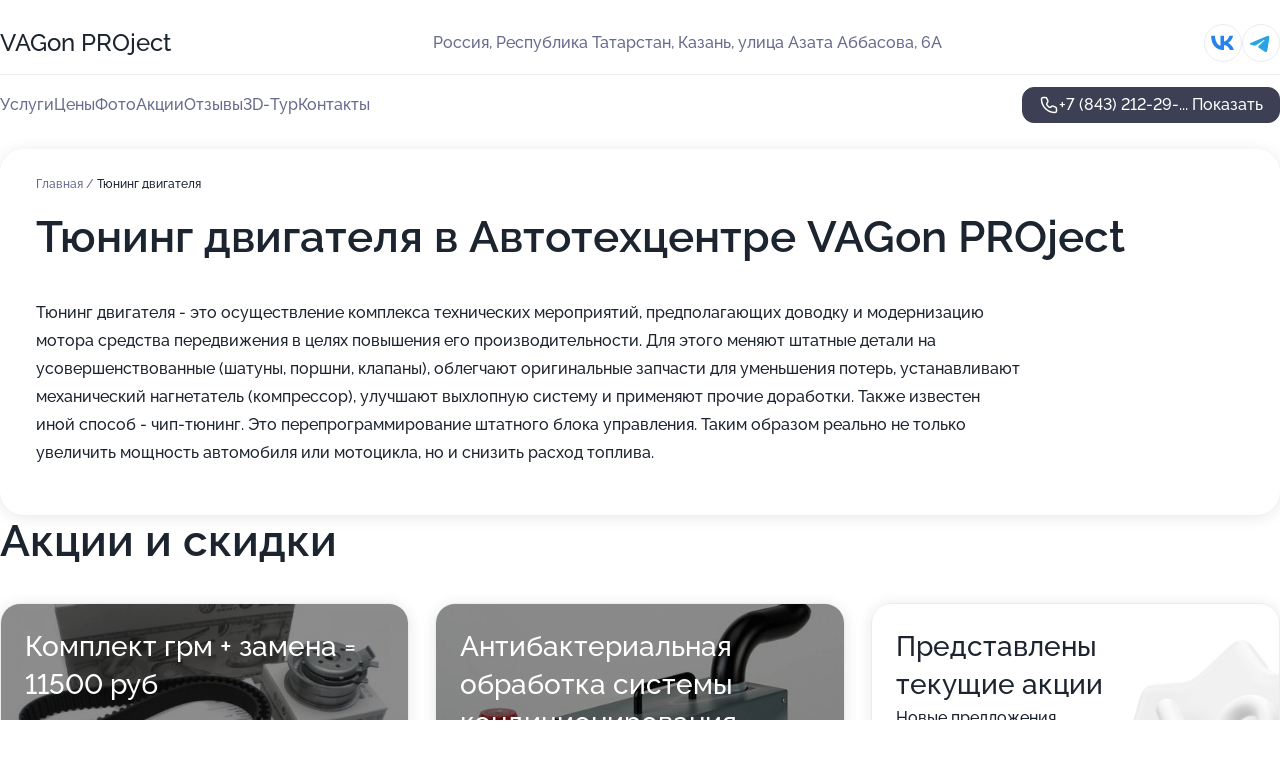

--- FILE ---
content_type: text/html; charset=utf-8
request_url: https://vagon-auto.ru/service/tyuning_dvigatelya/
body_size: 18841
content:
<!DOCTYPE html>
<html lang="ru">
<head>
	<meta http-equiv="Content-Type" content="text/html; charset=utf-8">
	<meta name="viewport" content="width=device-width,maximum-scale=1,initial-scale=1,user-scalable=0">
	<meta name="format-detection" content="telephone=no">
	<meta name="theme-color" content="#3D3F55">
	<meta name="description" content="Информация о&#160;Автотехцентре VAGon PROject на&#160;улице Азата Аббасова">
	<link rel="icon" type="image/png" href="/favicon.png">

	<title>Автотехцентр VAGon PROject на&#160;улице Азата Аббасова</title>

	<link nonce="kQZdjurLD8k5P9M5yOhqLekO" href="//vagon-auto.ru/build/lego2/lego2.css?v=bE2ZXU/+kbY" rel="stylesheet" >

		<script type="application/ld+json">{"@context":"http:\/\/schema.org","@type":"AutomotiveBusiness","name":"\u0410\u0432\u0442\u043e\u0442\u0435\u0445\u0446\u0435\u043d\u0442\u0440 VAGon PROject","address":{"@type":"PostalAddress","streetAddress":"\u0420\u0435\u0441\u043f\u0443\u0431\u043b\u0438\u043a\u0430 \u0422\u0430\u0442\u0430\u0440\u0441\u0442\u0430\u043d, \u0443\u043b\u0438\u0446\u0430 \u0410\u0437\u0430\u0442\u0430 \u0410\u0431\u0431\u0430\u0441\u043e\u0432\u0430, 6\u0410","addressLocality":"\u041a\u0430\u0437\u0430\u043d\u044c"},"url":"https:\/\/vagon-auto.ru\/","contactPoint":{"@type":"ContactPoint","telephone":"+7\u00a0(843)\u00a0212-29-11","contactType":"customer service","areaServed":"RU","availableLanguage":"Russian"},"sameAs":["https:\/\/vk.com\/vagonkazan16"],"image":"https:\/\/p0.zoon.ru\/preview\/vDoo9yr9G248xrJ6ZMkONQ\/2400x1500x75\/1\/d\/9\/original_5d759cb710de9a7c9d737d07_64e9cba87accf8.15634744.jpg","aggregateRating":{"@type":"AggregateRating","ratingValue":4.6,"worstRating":1,"bestRating":5,"reviewCount":44}}</script>
		<script nonce="kQZdjurLD8k5P9M5yOhqLekO">
		window.js_base = '/js.php';
	</script>

	</head>
<body >
	 <header id="header" class="header" data-organization-id="5d759cb710de9a7c9d737d07">
	<div class="wrapper">
		<div class="header-container" data-uitest="lego-header-block">
			<div class="header-menu-activator" data-target="header-menu-activator">
				<span class="header-menu-activator__icon"></span>
			</div>

			<div class="header-title">
				<a href="/">					VAGon PROject
				</a>			</div>
			<div class="header-address text-3 text-secondary">Россия, Республика Татарстан, Казань, улица Азата Аббасова, 6А</div>

						<div class="header-socials flex gap-8 icon icon--36" data-target="header-socials">
									<!--noindex-->
					<a href="https://vk.com/vagonkazan16" data-category="vk_group" rel="nofollow" target="_blank">
						<svg class="svg-icons-vk_group" ><use xlink:href="/build/lego2/icons.svg?v=xvU6Qy5FeIo#vk_group"></use></svg>
					</a>
					<!--/noindex-->
									<!--noindex-->
					<a href="https://t.me/vagonproject" data-category="telegram" rel="nofollow" target="_blank">
						<svg class="svg-icons-telegram" ><use xlink:href="/build/lego2/icons.svg?v=xvU6Qy5FeIo#telegram"></use></svg>
					</a>
					<!--/noindex-->
							</div>
					</div>

		<nav class="nav" data-target="header-nav" data-uitest="lego-navigation-block">
			<ul>
									<li data-target="header-services">
						<svg class="svg-icons-services" ><use xlink:href="/build/lego2/icons.svg?v=xvU6Qy5FeIo#services"></use></svg>
						<a data-target="header-nav-link" href="https://vagon-auto.ru/services/" data-za="{&quot;ev_label&quot;:&quot;all_service&quot;}">Услуги</a>
					</li>
									<li data-target="header-prices">
						<svg class="svg-icons-prices" ><use xlink:href="/build/lego2/icons.svg?v=xvU6Qy5FeIo#prices"></use></svg>
						<a data-target="header-nav-link" href="https://vagon-auto.ru/price/" data-za="{&quot;ev_label&quot;:&quot;price&quot;}">Цены</a>
					</li>
									<li data-target="header-photo">
						<svg class="svg-icons-photo" ><use xlink:href="/build/lego2/icons.svg?v=xvU6Qy5FeIo#photo"></use></svg>
						<a data-target="header-nav-link" href="https://vagon-auto.ru/#photos" data-za="{&quot;ev_label&quot;:&quot;photos&quot;}">Фото</a>
					</li>
									<li data-target="header-offers">
						<svg class="svg-icons-offers" ><use xlink:href="/build/lego2/icons.svg?v=xvU6Qy5FeIo#offers"></use></svg>
						<a data-target="header-nav-link" href="https://vagon-auto.ru/#offers" data-za="{&quot;ev_label&quot;:&quot;offer&quot;}">Акции</a>
					</li>
									<li data-target="header-reviews">
						<svg class="svg-icons-reviews" ><use xlink:href="/build/lego2/icons.svg?v=xvU6Qy5FeIo#reviews"></use></svg>
						<a data-target="header-nav-link" href="https://vagon-auto.ru/#reviews" data-za="{&quot;ev_label&quot;:&quot;reviews&quot;}">Отзывы</a>
					</li>
									<li data-target="header-tour3d">
						<svg class="svg-icons-tour3d" ><use xlink:href="/build/lego2/icons.svg?v=xvU6Qy5FeIo#tour3d"></use></svg>
						<a data-target="header-nav-link" href="https://vagon-auto.ru/#tour3d" data-za="{&quot;ev_label&quot;:&quot;tour3d&quot;}">3D-Тур</a>
					</li>
									<li data-target="header-contacts">
						<svg class="svg-icons-contacts" ><use xlink:href="/build/lego2/icons.svg?v=xvU6Qy5FeIo#contacts"></use></svg>
						<a data-target="header-nav-link" href="https://vagon-auto.ru/#contacts" data-za="{&quot;ev_label&quot;:&quot;contacts&quot;}">Контакты</a>
					</li>
							</ul>

			<div class="header-controls">
				<div class="header-controls__wrapper">
					<a
	href="tel:+78432122911"
	class="phone-button button button--primary button--36 icon--20"
	data-phone="+7 (843) 212-29-11"
	data-za="{&quot;ev_sourceType&quot;:&quot;&quot;,&quot;ev_sourceId&quot;:&quot;5d759cb710de9a7c9d737d07.da73&quot;,&quot;object_type&quot;:&quot;organization&quot;,&quot;object_id&quot;:&quot;5d759cb710de9a7c9d737d07.da73&quot;,&quot;ev_label&quot;:&quot;premium&quot;,&quot;ev_category&quot;:&quot;phone_o&quot;}">
	<svg class="svg-icons-phone" ><use xlink:href="/build/lego2/icons.svg?v=xvU6Qy5FeIo#phone"></use></svg>
			<div data-target="show-phone-number">
			+7 (843) 212-29-...
			<span data-target="phone-button-show">Показать</span>
		</div>
	</a>


									</div>

							</div>

			<div class="header-nav-address">
									<div class="header-block flex gap-12 icon icon--36" data-target="header-socials">
													<!--noindex-->
							<a href="https://vk.com/vagonkazan16" data-category="vk_group" rel="nofollow" target="_blank">
								<svg class="svg-icons-vk_group" ><use xlink:href="/build/lego2/icons.svg?v=xvU6Qy5FeIo#vk_group"></use></svg>
							</a>
							<!--/noindex-->
													<!--noindex-->
							<a href="https://t.me/vagonproject" data-category="telegram" rel="nofollow" target="_blank">
								<svg class="svg-icons-telegram" ><use xlink:href="/build/lego2/icons.svg?v=xvU6Qy5FeIo#telegram"></use></svg>
							</a>
							<!--/noindex-->
											</div>
				
				<div class="header-block text-3 text-center text-secondary">Россия, Республика Татарстан, Казань, улица Азата Аббасова, 6А</div>
			</div>
		</nav>
	</div>
</header>
<div class="header-placeholder"></div>

<div class="contacts-panel" id="contacts-panel">
	

	<div class="contacts-panel-wrapper">
					<div class="contacts-panel-icon contacts-panel-expander" data-target="contacts-panel-expand">
				<div class="contacts-panel-icon__collapsed"><svg class="svg-icons-phone_filled" ><use xlink:href="/build/lego2/icons.svg?v=xvU6Qy5FeIo#phone_filled"></use></svg></div>
				<div class="contacts-panel-icon__expanded"><svg class="svg-icons-close" ><use xlink:href="/build/lego2/icons.svg?v=xvU6Qy5FeIo#close"></use></svg></div>
			</div>

			<div class="contacts-panel-group">
								<a href="tel:+78432122911" class="contacts-panel-icon" data-phone="+7 (843) 212-29-11" data-za="{&quot;ev_sourceType&quot;:&quot;nav_panel&quot;,&quot;ev_sourceId&quot;:&quot;5d759cb710de9a7c9d737d07.da73&quot;,&quot;object_type&quot;:&quot;organization&quot;,&quot;object_id&quot;:&quot;5d759cb710de9a7c9d737d07.da73&quot;,&quot;ev_label&quot;:&quot;premium&quot;,&quot;ev_category&quot;:&quot;phone_o&quot;}">
					<svg class="svg-icons-phone_filled" ><use xlink:href="/build/lego2/icons.svg?v=xvU6Qy5FeIo#phone_filled"></use></svg>
				</a>
													<a href="https://t.me/vagonproject" class="contacts-panel-icon"><svg class="svg-icons-telegram_filled" ><use xlink:href="/build/lego2/icons.svg?v=xvU6Qy5FeIo#telegram_filled"></use></svg></a>
							</div>
			</div>
</div>

<script nonce="kQZdjurLD8k5P9M5yOhqLekO" type="module">
	import { initContactsPanel } from '//vagon-auto.ru/build/lego2/lego2.js?v=q3BPK5dzBCA';

	initContactsPanel(document.getElementById('contacts-panel'));
</script>


<script nonce="kQZdjurLD8k5P9M5yOhqLekO" type="module">
	import { initHeader } from '//vagon-auto.ru/build/lego2/lego2.js?v=q3BPK5dzBCA';

	initHeader(document.getElementById('header'));
</script>
 	<main class="main-container">
		<div class="wrapper section-wrapper">
			<div class="service-description__wrapper">
	<section class="service-description section-block">
		<div class="page-breadcrumbs">
			<div class="breadcrumbs">
			<span>
							<a href="https://vagon-auto.ru/">
					Главная
				</a>
						/		</span>
			<span class="active">
							Тюнинг двигателя
								</span>
	</div>

		</div>
					<script nonce="kQZdjurLD8k5P9M5yOhqLekO" type="application/ld+json">{"@context":"http:\/\/schema.org","@type":"BreadcrumbList","itemListElement":[{"@type":"ListItem","position":1,"item":{"name":"\u0413\u043b\u0430\u0432\u043d\u0430\u044f","@id":"https:\/\/vagon-auto.ru\/"}}]}</script>
		
		<div class="service-description-title">
			<h1 class="page-title">Тюнинг двигателя в Автотехцентре VAGon PROject</h1>
			<div class="service-description-title__price">
							</div>
		</div>

		<div class="service-description__text collapse collapse--text-3">
			<div class="collapse__overflow">
				<div class="collapse__text"><p> Тюнинг двигателя - это осуществление комплекса технических мероприятий, предполагающих доводку и модернизацию мотора средства передвижения в целях повышения его производительности. Для этого меняют штатные детали на усовершенствованные (шатуны, поршни, клапаны), облегчают оригинальные запчасти для уменьшения потерь, устанавливают механический нагнетатель (компрессор), улучшают выхлопную систему и применяют прочие доработки. Также известен иной способ - чип-тюнинг. Это перепрограммирование штатного блока управления. Таким образом реально не только увеличить мощность автомобиля или мотоцикла, но и снизить расход топлива. </p></div>
			</div>
		</div>
	</section>

	</div>
<section class="offers" id="offers" data-uitest="lego-offers-block">
	<div class="section-block__title flex flex--sb">
		<h2 class="text-h2">
			Акции и скидки
		</h2>

		<div class="slider__navigation" data-target="slider-navigation">
			<button class="slider__control prev" data-target="slider-prev">
				<svg class="svg-icons-arrow" ><use xlink:href="/build/lego2/icons.svg?v=xvU6Qy5FeIo#arrow"></use></svg>
			</button>
			<button class="slider__control next" data-target="slider-next">
				<svg class="svg-icons-arrow" ><use xlink:href="/build/lego2/icons.svg?v=xvU6Qy5FeIo#arrow"></use></svg>
			</button>
		</div>
	</div>

	<div class="offers__list" data-target="slider-container">
		<div class="offers__slider swiper-wrapper">
							<div data-offer-id="5f06103c3dcea433c224517a" data-sid="5f06103c3dcea433c224517a.08fe" class="offers-item swiper-slide text-white">
					<img
						class="offers-item__image"
						src="https://p2.zoon.ru/9/d/5f060f605f9ed7254d1feaf0_5f06103a6993c.jpg"
						loading="lazy"
						alt="">
					<div class="offers-item__container">
						<div class="offers-item__name text-5">Комплект грм + замена = 11500 руб</div>
						<div class="offers-item__bottom">
							<div>
								<div>
									Срок действия
								</div>
								<div>Осталось 3 дня, до 6 февраля</div>
							</div>
							<button class="button offers-item__button button--36">Подробнее</button>
						</div>
					</div>
				</div>
							<div data-offer-id="5f0613801e574c58bb2daaea" data-sid="5f0613801e574c58bb2daaea.f3da" class="offers-item swiper-slide text-white">
					<img
						class="offers-item__image"
						src="https://p2.zoon.ru/5/c/5f0612e59a632e0b3f70b4d4_5f06137cbf750.jpg"
						loading="lazy"
						alt="">
					<div class="offers-item__container">
						<div class="offers-item__name text-5">Антибактериальная обработка системы кондиционирования</div>
						<div class="offers-item__bottom">
							<div>
								<div>
									Срок действия
								</div>
								<div>Осталось 3 дня, до 6 февраля</div>
							</div>
							<button class="button offers-item__button button--36">Подробнее</button>
						</div>
					</div>
				</div>
													<div class="offers-item offers-item-placeholder swiper-slide">
					<div class="offers-item__container">
						<div class="offers-item-placeholder__title text-5">Представлены текущие акции</div>
						<div class="offers-item-placeholder__text text-3">Новые предложения появятся позже</div>
					</div>
				</div>
					</div>

		<div class="slider__pagination" data-target="slider-pagination"></div>
	</div>
</section>
<script nonce="kQZdjurLD8k5P9M5yOhqLekO" type="module">
	import { initOffers } from '//vagon-auto.ru/build/lego2/lego2.js?v=q3BPK5dzBCA';

	const node = document.getElementById('offers');

	initOffers(node, { organizationId: '5d759cb710de9a7c9d737d07' });
</script>
<section class="photo-section" id="photos" data-uitest="lego-gallery-block">
	<div class="section-block__title flex flex--sb">
		<h2 class="text-h2">Фотогалерея</h2>

					<div class="slider__navigation" data-target="slider-navigation">
				<button class="slider__control prev" data-target="slider-prev">
					<svg class="svg-icons-arrow" ><use xlink:href="/build/lego2/icons.svg?v=xvU6Qy5FeIo#arrow"></use></svg>
				</button>
				<button class="slider__control next" data-target="slider-next">
					<svg class="svg-icons-arrow" ><use xlink:href="/build/lego2/icons.svg?v=xvU6Qy5FeIo#arrow"></use></svg>
				</button>
			</div>
			</div>

	<div class="section-block__slider" data-target="slider-container" data-total="10" data-owner-type="organization" data-owner-id="5d759cb710de9a7c9d737d07">
		<div class="photo-section__slider swiper-wrapper">
						<div class="photo-section__slide swiper-slide" data-id="64e9cba8f28801efe30ca889" data-target="photo-slide-item" data-index="0">
				<img src="https://p0.zoon.ru/preview/DSHIoX8iMmN0YEDpkNrGVw/1200x800x85/1/d/9/original_5d759cb710de9a7c9d737d07_64e9cba87accf8.15634744.jpg" loading="lazy" alt="">
			</div>
						<div class="photo-section__slide swiper-slide" data-id="64e9cc1d682de2b0d30f83b1" data-target="photo-slide-item" data-index="1">
				<img src="https://p0.zoon.ru/preview/MmhHRtgaK3NqUALWwNN9JA/1200x800x85/1/6/3/original_5d759cb710de9a7c9d737d07_64e9cc1d4a4db6.49750495.jpg" loading="lazy" alt="">
			</div>
						<div class="photo-section__slide swiper-slide" data-id="64e9cc7f90dd18310e0c466f" data-target="photo-slide-item" data-index="2">
				<img src="https://p1.zoon.ru/preview/8Bbf8fzNaBc86TGzILMUWA/1200x800x85/1/c/d/original_5d759cb710de9a7c9d737d07_64e9cc7e95bef6.48157353.jpg" loading="lazy" alt="">
			</div>
						<div class="photo-section__slide swiper-slide" data-id="64e9cc34471f93fcc90653fe" data-target="photo-slide-item" data-index="3">
				<img src="https://p0.zoon.ru/preview/l7uhnun9qbaBM6l7zrgP0w/1200x800x85/1/e/5/original_5d759cb710de9a7c9d737d07_64e9cc33bca259.82165216.jpg" loading="lazy" alt="">
			</div>
						<div class="photo-section__slide swiper-slide" data-id="64e9cbe9bf5b1916d300c3aa" data-target="photo-slide-item" data-index="4">
				<img src="https://p0.zoon.ru/preview/MjxbWig6UIQtIx8DiQqATA/1200x800x85/1/c/6/original_5d759cb710de9a7c9d737d07_64e9cbe946ca90.97969820.jpg" loading="lazy" alt="">
			</div>
						<div class="photo-section__slide swiper-slide" data-id="64e9cbe04c712683ca09b5e4" data-target="photo-slide-item" data-index="5">
				<img src="https://p0.zoon.ru/preview/6fBrGhr9GFZRcu38HkLMlA/1200x800x85/1/6/8/original_5d759cb710de9a7c9d737d07_64e9cbe021a3a7.48399801.jpg" loading="lazy" alt="">
			</div>
						<div class="photo-section__slide swiper-slide" data-id="64e9cc54657df094470f057f" data-target="photo-slide-item" data-index="6">
				<img src="https://p2.zoon.ru/preview/ackKhS9QSVb_wnzYV3iB3Q/1200x800x85/1/5/3/original_5d759cb710de9a7c9d737d07_64e9cc53836715.22852172.jpg" loading="lazy" alt="">
			</div>
						<div class="photo-section__slide swiper-slide" data-id="64e9cca39c675a4d0402146e" data-target="photo-slide-item" data-index="7">
				<img src="https://p2.zoon.ru/preview/LFarSLtznWXNPE-7U9f-dg/1200x800x85/1/8/2/original_5d759cb710de9a7c9d737d07_64e9cca2de4c29.16204319.jpg" loading="lazy" alt="">
			</div>
						<div class="photo-section__slide swiper-slide" data-id="64ea109af184581aa00732e5" data-target="photo-slide-item" data-index="8">
				<img src="https://p1.zoon.ru/preview/WeRx0fpdj7grWCdc4pcdSQ/1200x800x85/1/6/b/original_5d759cb710de9a7c9d737d07_64ea109a5198d2.43118233.jpg" loading="lazy" alt="">
			</div>
						<div class="photo-section__slide swiper-slide" data-id="64ea10c784c660fb83057e2c" data-target="photo-slide-item" data-index="9">
				<img src="https://p1.zoon.ru/preview/65eJrqmeLVFUpNB225AfzQ/1200x800x85/1/2/7/original_5d759cb710de9a7c9d737d07_64ea10c6a78886.74678002.jpg" loading="lazy" alt="">
			</div>
					</div>
	</div>

	<div class="slider__pagination" data-target="slider-pagination"></div>
</section>

<script nonce="kQZdjurLD8k5P9M5yOhqLekO" type="module">
	import { initPhotos } from '//vagon-auto.ru/build/lego2/lego2.js?v=q3BPK5dzBCA';

	const node = document.getElementById('photos');
	initPhotos(node);
</script>
<section class="reviews-section section-block" id="reviews" data-uitest="lego-reviews-block">
	<div class="section-block__title flex flex--sb">
		<h2 class="text-h2">
			Отзывы
		</h2>

				<div class="slider__navigation" data-target="slider-navigation">
			<button class="slider__control prev" data-target="slider-prev">
				<svg class="svg-icons-arrow" ><use xlink:href="/build/lego2/icons.svg?v=xvU6Qy5FeIo#arrow"></use></svg>
			</button>
			<button class="slider__control next" data-target="slider-next">
				<svg class="svg-icons-arrow" ><use xlink:href="/build/lego2/icons.svg?v=xvU6Qy5FeIo#arrow"></use></svg>
			</button>
		</div>
			</div>

	<div class="reviews-section__list" data-target="slider-container">
		<div class="reviews-section__slider swiper-wrapper" data-target="review-section-slides">
							<div
	class="reviews-section-item swiper-slide "
	data-id="6765af6f1db8b30ce900974e"
	data-owner-id="5d759cb710de9a7c9d737d07"
	data-target="review">
	<div  class="flex flex--center-y gap-12">
		<div class="reviews-section-item__avatar">
										<svg class="svg-icons-user" ><use xlink:href="/build/lego2/icons.svg?v=xvU6Qy5FeIo#user"></use></svg>
					</div>
		<div class="reviews-section-item__head">
			<div class="reviews-section-item__head-top flex flex--center-y gap-16">
				<div class="flex flex--center-y gap-8">
										<div class="stars stars--16" style="--rating: 1">
						<div class="stars__rating">
							<div class="stars stars--filled"></div>
						</div>
					</div>
					<div class="reviews-section-item__mark text-3">
						1,0
					</div>
				</div>
											</div>

			<div class="reviews-section-item__name text-3 fade">
				Динар
			</div>
		</div>
	</div>
					<div class="reviews-section-item__descr collapse collapse--text-2 mt-8">
			<div class="collapse__overflow">
				<div class="collapse__text">
					20.12.24 менял тормозные колодки, приехал со своими запчастями, цена работ была оговорена заранее. Однако, когда получал автомобиль, в заказ наряд включили еще и датчики износа тормозных колодок, хотя мои датчики были рабочими, так как колодки я меняю заблаговременно, не дожидаясь уведомления системы. Установку дополнительных запчастей со мной никто не согласовывал, так еще и посчитали эти датчики с огромной наценкой(500₽ за передний датчик, и 2000₽ за задний!!! При их цене в 300₽ максимум).На мой вопрос зачем они так сделали, мастер-приемщик стал убеждать меня , что датчики менять обязательно при каждой замене колодок, вне зависимости от их износа. Мелочь конечно, но впечатление о сервисе испортили. Крайне не рекомендую данный сервис.
				</div>
			</div>
		</div>
			<div class="reviews-section-item__date text-2 text-secondary mt-8">
		20 декабря 2024, отредактирован 24 декабря 2024 в 9:33 Отзыв взят с сайта Zoon.ru
	</div>
</div>

							<div
	class="reviews-section-item swiper-slide "
	data-id="648cb4acf7d55a609f0785e2"
	data-owner-id="5d759cb710de9a7c9d737d07"
	data-target="review">
	<div  class="flex flex--center-y gap-12">
		<div class="reviews-section-item__avatar">
										<svg class="svg-icons-user" ><use xlink:href="/build/lego2/icons.svg?v=xvU6Qy5FeIo#user"></use></svg>
					</div>
		<div class="reviews-section-item__head">
			<div class="reviews-section-item__head-top flex flex--center-y gap-16">
				<div class="flex flex--center-y gap-8">
										<div class="stars stars--16" style="--rating: 5">
						<div class="stars__rating">
							<div class="stars stars--filled"></div>
						</div>
					</div>
					<div class="reviews-section-item__mark text-3">
						5,0
					</div>
				</div>
											</div>

			<div class="reviews-section-item__name text-3 fade">
				Игорь
			</div>
		</div>
	</div>
					<div class="reviews-section-item__descr collapse collapse--text-2 mt-8">
			<div class="collapse__overflow">
				<div class="collapse__text">
					Обращаюсь в Vagon  более трех лет. Только положительные эмоции и по простой замене масла и по сложному ремонту. Недавно приехал впервые по новому адресу. Что-то стучит в подвеске при трогании и торможении. Можно было под это дело навязать замену половины машины. Тщательно провели диагностику: колеса, тормоза, защита, крепление двигателя и т. Д. Все подтянули. Сутки пропали совсем. Ничего менять не надо. Взяли минимально за диагностику. Спасибо огромное. И такое отношение не первый раз. Без всякого развода, профессионально, грамотно, вежливо.
				</div>
			</div>
		</div>
			<div class="reviews-section-item__date text-2 text-secondary mt-8">
		16 июня 2023 Отзыв взят с сайта Zoon.ru
	</div>
</div>

							<div
	class="reviews-section-item swiper-slide "
	data-id="61165d7e804ab66cb7318252"
	data-owner-id="5d759cb710de9a7c9d737d07"
	data-target="review">
	<div  class="flex flex--center-y gap-12">
		<div class="reviews-section-item__avatar">
										<svg class="svg-icons-user" ><use xlink:href="/build/lego2/icons.svg?v=xvU6Qy5FeIo#user"></use></svg>
					</div>
		<div class="reviews-section-item__head">
			<div class="reviews-section-item__head-top flex flex--center-y gap-16">
				<div class="flex flex--center-y gap-8">
										<div class="stars stars--16" style="--rating: 5">
						<div class="stars__rating">
							<div class="stars stars--filled"></div>
						</div>
					</div>
					<div class="reviews-section-item__mark text-3">
						5,0
					</div>
				</div>
											</div>

			<div class="reviews-section-item__name text-3 fade">
				Руслан
			</div>
		</div>
	</div>
					<div class="reviews-section-item__descr collapse collapse--text-2 mt-8">
			<div class="collapse__overflow">
				<div class="collapse__text">
					Техцентр посещаю по мере надобности. Я обращался за разными услугами, но мастера всегда делают работу быстро, оперативно, в срок. В моём автомобиле меняли масло, ремонтировали, диагностировали. Результат получил отличный, также мне были даны дополнительные рекомендации. В сервисе &quot;VAGon&quot; работа организована достойно. Каждый раз для посещения выбираю данный автотехцентр, потому что цена соответствует качеству.
				</div>
			</div>
		</div>
			<div class="reviews-section-item__date text-2 text-secondary mt-8">
		12 августа 2021 Отзыв взят с сайта Zoon.ru
	</div>
</div>

							<div
	class="reviews-section-item swiper-slide "
	data-id="61150161c2893766c66b12fb"
	data-owner-id="5d759cb710de9a7c9d737d07"
	data-target="review">
	<div  class="flex flex--center-y gap-12">
		<div class="reviews-section-item__avatar">
										<svg class="svg-icons-user" ><use xlink:href="/build/lego2/icons.svg?v=xvU6Qy5FeIo#user"></use></svg>
					</div>
		<div class="reviews-section-item__head">
			<div class="reviews-section-item__head-top flex flex--center-y gap-16">
				<div class="flex flex--center-y gap-8">
										<div class="stars stars--16" style="--rating: 5">
						<div class="stars__rating">
							<div class="stars stars--filled"></div>
						</div>
					</div>
					<div class="reviews-section-item__mark text-3">
						5,0
					</div>
				</div>
											</div>

			<div class="reviews-section-item__name text-3 fade">
				Вячеслав
			</div>
		</div>
	</div>
					<div class="reviews-section-item__descr collapse collapse--text-2 mt-8">
			<div class="collapse__overflow">
				<div class="collapse__text">
					В данном центре я проводил диагностику автомобиля. Мне понравилась обратная связь от ремонтника-специалиста, он мне все объяснил и показал, что нужно сделать, проблема была найдена верно. По времени справились за 5 минут. Это хороший сервис, вполне соответствующий. С клиентами здесь общаются вежливо и культурно. Специалисты доброжелательные, компетентные и дали полную информацию по поводу моей проблемы. В этот сервисе я был третий раз.
				</div>
			</div>
		</div>
			<div class="reviews-section-item__date text-2 text-secondary mt-8">
		10 августа 2021 Отзыв взят с сайта Zoon.ru
	</div>
</div>

							<div
	class="reviews-section-item swiper-slide "
	data-id="611435268a0c2120dc7428f3"
	data-owner-id="5d759cb710de9a7c9d737d07"
	data-target="review">
	<div  class="flex flex--center-y gap-12">
		<div class="reviews-section-item__avatar">
										<svg class="svg-icons-user" ><use xlink:href="/build/lego2/icons.svg?v=xvU6Qy5FeIo#user"></use></svg>
					</div>
		<div class="reviews-section-item__head">
			<div class="reviews-section-item__head-top flex flex--center-y gap-16">
				<div class="flex flex--center-y gap-8">
										<div class="stars stars--16" style="--rating: 5">
						<div class="stars__rating">
							<div class="stars stars--filled"></div>
						</div>
					</div>
					<div class="reviews-section-item__mark text-3">
						5,0
					</div>
				</div>
											</div>

			<div class="reviews-section-item__name text-3 fade">
				Анатолий
			</div>
		</div>
	</div>
					<div class="reviews-section-item__descr collapse collapse--text-2 mt-8">
			<div class="collapse__overflow">
				<div class="collapse__text">
					Я обращался за услугами по замене тормозных накладок и масла. Запчасти я приобрел в сервисе. Выполнили работу быстро. Общались со мной мастера культурно и вежливо. Результат я получил такой, какой и хотел.
				</div>
			</div>
		</div>
			<div class="reviews-section-item__date text-2 text-secondary mt-8">
		10 августа 2021 Отзыв взят с сайта Zoon.ru
	</div>
</div>

							<div
	class="reviews-section-item swiper-slide "
	data-id="611429e98cc19106f929a928"
	data-owner-id="5d759cb710de9a7c9d737d07"
	data-target="review">
	<div  class="flex flex--center-y gap-12">
		<div class="reviews-section-item__avatar">
										<svg class="svg-icons-user" ><use xlink:href="/build/lego2/icons.svg?v=xvU6Qy5FeIo#user"></use></svg>
					</div>
		<div class="reviews-section-item__head">
			<div class="reviews-section-item__head-top flex flex--center-y gap-16">
				<div class="flex flex--center-y gap-8">
										<div class="stars stars--16" style="--rating: 5">
						<div class="stars__rating">
							<div class="stars stars--filled"></div>
						</div>
					</div>
					<div class="reviews-section-item__mark text-3">
						5,0
					</div>
				</div>
											</div>

			<div class="reviews-section-item__name text-3 fade">
				Ильнар
			</div>
		</div>
	</div>
					<div class="reviews-section-item__descr collapse collapse--text-2 mt-8">
			<div class="collapse__overflow">
				<div class="collapse__text">
					Я обращался за услугой по замене масла в вариаторе. Очень вежливый персонал в автотехцентре, без проблем все сделали. Было использовано масло Febi. Мастер работал внимательно и компетентно, разрешал мне смотреть за ходом замены масла. Здесь я был второй раз, мне все понравилось.
				</div>
			</div>
		</div>
			<div class="reviews-section-item__date text-2 text-secondary mt-8">
		10 августа 2021 Отзыв взят с сайта Zoon.ru
	</div>
</div>

							<div
	class="reviews-section-item swiper-slide "
	data-id="6114232cfe06ac38316756c6"
	data-owner-id="5d759cb710de9a7c9d737d07"
	data-target="review">
	<div  class="flex flex--center-y gap-12">
		<div class="reviews-section-item__avatar">
										<svg class="svg-icons-user" ><use xlink:href="/build/lego2/icons.svg?v=xvU6Qy5FeIo#user"></use></svg>
					</div>
		<div class="reviews-section-item__head">
			<div class="reviews-section-item__head-top flex flex--center-y gap-16">
				<div class="flex flex--center-y gap-8">
										<div class="stars stars--16" style="--rating: 5">
						<div class="stars__rating">
							<div class="stars stars--filled"></div>
						</div>
					</div>
					<div class="reviews-section-item__mark text-3">
						5,0
					</div>
				</div>
											</div>

			<div class="reviews-section-item__name text-3 fade">
				Дмитрий
			</div>
		</div>
	</div>
					<div class="reviews-section-item__descr collapse collapse--text-2 mt-8">
			<div class="collapse__overflow">
				<div class="collapse__text">
					Я загонял машину на обслуживание в этот автотехцентр. Я был первый раз здесь и в дальнейшем, вроде как, тоже планирую обращаться. Мне оказали услуги по чистке радиаторов, замене антифриза, заправке фреона, и кое-какие моменты по ходовой части. Работу выполнили за пол дня. Мастер сделал полную диагностику автомобиля, все неисправности нашли и устранили. Обратился в автотехцентр я по совету знакомых.
				</div>
			</div>
		</div>
			<div class="reviews-section-item__date text-2 text-secondary mt-8">
		10 августа 2021 Отзыв взят с сайта Zoon.ru
	</div>
</div>

							<div
	class="reviews-section-item swiper-slide "
	data-id="611421d22871c654fc348de9"
	data-owner-id="5d759cb710de9a7c9d737d07"
	data-target="review">
	<div  class="flex flex--center-y gap-12">
		<div class="reviews-section-item__avatar">
										<svg class="svg-icons-user" ><use xlink:href="/build/lego2/icons.svg?v=xvU6Qy5FeIo#user"></use></svg>
					</div>
		<div class="reviews-section-item__head">
			<div class="reviews-section-item__head-top flex flex--center-y gap-16">
				<div class="flex flex--center-y gap-8">
										<div class="stars stars--16" style="--rating: 5">
						<div class="stars__rating">
							<div class="stars stars--filled"></div>
						</div>
					</div>
					<div class="reviews-section-item__mark text-3">
						5,0
					</div>
				</div>
											</div>

			<div class="reviews-section-item__name text-3 fade">
				Андрей
			</div>
		</div>
	</div>
					<div class="reviews-section-item__descr collapse collapse--text-2 mt-8">
			<div class="collapse__overflow">
				<div class="collapse__text">
					Мне нравится этот сервис тем, что не нужно ничем самому заниматься, то есть, я записался, приехал, мне предоставили нужные запчасти, все сделали качественно и предоставили гарантию на свои услуги. Последний раз мне установили защиту и новые брызговики. Сделали все быстро и качественно. Специалист вел себя со мной вежливо, уважительно. Посещаю автосервис я 1-2 раза в год.
				</div>
			</div>
		</div>
			<div class="reviews-section-item__date text-2 text-secondary mt-8">
		10 августа 2021 Отзыв взят с сайта Zoon.ru
	</div>
</div>

							<div
	class="reviews-section-item swiper-slide "
	data-id="61141f35ba82a5771f178205"
	data-owner-id="5d759cb710de9a7c9d737d07"
	data-target="review">
	<div  class="flex flex--center-y gap-12">
		<div class="reviews-section-item__avatar">
										<svg class="svg-icons-user" ><use xlink:href="/build/lego2/icons.svg?v=xvU6Qy5FeIo#user"></use></svg>
					</div>
		<div class="reviews-section-item__head">
			<div class="reviews-section-item__head-top flex flex--center-y gap-16">
				<div class="flex flex--center-y gap-8">
										<div class="stars stars--16" style="--rating: 5">
						<div class="stars__rating">
							<div class="stars stars--filled"></div>
						</div>
					</div>
					<div class="reviews-section-item__mark text-3">
						5,0
					</div>
				</div>
											</div>

			<div class="reviews-section-item__name text-3 fade">
				Рушан
			</div>
		</div>
	</div>
					<div class="reviews-section-item__descr collapse collapse--text-2 mt-8">
			<div class="collapse__overflow">
				<div class="collapse__text">
					Посещаю центр раз в месяц. Услугами центра пользуюсь 2 года. Я остался доволен подходом менеджера к работе, он умеет грамотно сказать, что сломано в машине, предложить варианты. Цены в сервисе приемлемые. В последний визит была замена подшипника кондиционера. Работу сделали за день. Сервис даёт гарантию, но по сроку не помню сколько. К сервису &quot;VAGon&quot; я привык, поэтому обращаюсь сюда.
				</div>
			</div>
		</div>
			<div class="reviews-section-item__date text-2 text-secondary mt-8">
		10 августа 2021 Отзыв взят с сайта Zoon.ru
	</div>
</div>

							<div
	class="reviews-section-item swiper-slide "
	data-id="610c3c1c702900147232fef6"
	data-owner-id="5d759cb710de9a7c9d737d07"
	data-target="review">
	<div  class="flex flex--center-y gap-12">
		<div class="reviews-section-item__avatar">
										<svg class="svg-icons-user" ><use xlink:href="/build/lego2/icons.svg?v=xvU6Qy5FeIo#user"></use></svg>
					</div>
		<div class="reviews-section-item__head">
			<div class="reviews-section-item__head-top flex flex--center-y gap-16">
				<div class="flex flex--center-y gap-8">
										<div class="stars stars--16" style="--rating: 5">
						<div class="stars__rating">
							<div class="stars stars--filled"></div>
						</div>
					</div>
					<div class="reviews-section-item__mark text-3">
						5,0
					</div>
				</div>
											</div>

			<div class="reviews-section-item__name text-3 fade">
				Рустем
			</div>
		</div>
	</div>
					<div class="reviews-section-item__descr collapse collapse--text-2 mt-8">
			<div class="collapse__overflow">
				<div class="collapse__text">
					Последний раз обращался за компьютерной диагностикой электрооборудования, хотел еще, чтобы сделали ремонт, но с запчастями пока приостановились из-за космических цен на оригиналы запчастей. Я нашел аналоги запчастей и дней через 10 приеду сюда вновь, уже на ремонт. Диагностика длилась около 40 минут, вместе с поиском неисправности. С мастером мы много не общались, он попросил меня подождать в клиентской зоне, когда все было готово, то позвал и объяснил все вопросы по автомобилю.
				</div>
			</div>
		</div>
			<div class="reviews-section-item__date text-2 text-secondary mt-8">
		4 августа 2021 Отзыв взят с сайта Zoon.ru
	</div>
</div>

							<div
	class="reviews-section-item swiper-slide "
	data-id="610c3abb518fca0ae234d828"
	data-owner-id="5d759cb710de9a7c9d737d07"
	data-target="review">
	<div  class="flex flex--center-y gap-12">
		<div class="reviews-section-item__avatar">
										<svg class="svg-icons-user" ><use xlink:href="/build/lego2/icons.svg?v=xvU6Qy5FeIo#user"></use></svg>
					</div>
		<div class="reviews-section-item__head">
			<div class="reviews-section-item__head-top flex flex--center-y gap-16">
				<div class="flex flex--center-y gap-8">
										<div class="stars stars--16" style="--rating: 5">
						<div class="stars__rating">
							<div class="stars stars--filled"></div>
						</div>
					</div>
					<div class="reviews-section-item__mark text-3">
						5,0
					</div>
				</div>
											</div>

			<div class="reviews-section-item__name text-3 fade">
				Евгений
			</div>
		</div>
	</div>
					<div class="reviews-section-item__descr collapse collapse--text-2 mt-8">
			<div class="collapse__overflow">
				<div class="collapse__text">
					Сервис очень нравится. Цена соответствует качеству. Последний раз менял масло в коробке. Ожидал в автотехцентре, периодически подходил, наблюдал. Сделали всё качественно, аккуратно. Мастер общался очень тактично. Постоянно делаю здесь машину.
				</div>
			</div>
		</div>
			<div class="reviews-section-item__date text-2 text-secondary mt-8">
		4 августа 2021 Отзыв взят с сайта Zoon.ru
	</div>
</div>

							<div
	class="reviews-section-item swiper-slide "
	data-id="610bc3a0eedba3052e6e7661"
	data-owner-id="5d759cb710de9a7c9d737d07"
	data-target="review">
	<div  class="flex flex--center-y gap-12">
		<div class="reviews-section-item__avatar">
										<svg class="svg-icons-user" ><use xlink:href="/build/lego2/icons.svg?v=xvU6Qy5FeIo#user"></use></svg>
					</div>
		<div class="reviews-section-item__head">
			<div class="reviews-section-item__head-top flex flex--center-y gap-16">
				<div class="flex flex--center-y gap-8">
										<div class="stars stars--16" style="--rating: 5">
						<div class="stars__rating">
							<div class="stars stars--filled"></div>
						</div>
					</div>
					<div class="reviews-section-item__mark text-3">
						5,0
					</div>
				</div>
											</div>

			<div class="reviews-section-item__name text-3 fade">
				Евгений
			</div>
		</div>
	</div>
					<div class="reviews-section-item__descr collapse collapse--text-2 mt-8">
			<div class="collapse__overflow">
				<div class="collapse__text">
					Последний раз обращался за услугой замены глушителей. Запчасти приобретал в автотехцентре, сотрудники заказали их сами. Я предпочел неоригинальные запчасти. Доставили через несколько дней, работу выполнили за полдня. Сейчас все работает отлично. Работники автосервиса произвели хорошее впечатление, работают хорошо, не всегда предлагают покупать новые запчасти, а могут предложить отремонтировать их, чтобы ремонт не стоил дорого. То есть, предлагают альтернативные варианты. Идут на контакт, консультируют. Выбрал этот центр по рекомендации людей, которые тоже посещают данный автотехцентр.
				</div>
			</div>
		</div>
			<div class="reviews-section-item__date text-2 text-secondary mt-8">
		3 августа 2021 Отзыв взят с сайта Zoon.ru
	</div>
</div>

							<div
	class="reviews-section-item swiper-slide "
	data-id="610af09e869e11766e4725f7"
	data-owner-id="5d759cb710de9a7c9d737d07"
	data-target="review">
	<div  class="flex flex--center-y gap-12">
		<div class="reviews-section-item__avatar">
										<svg class="svg-icons-user" ><use xlink:href="/build/lego2/icons.svg?v=xvU6Qy5FeIo#user"></use></svg>
					</div>
		<div class="reviews-section-item__head">
			<div class="reviews-section-item__head-top flex flex--center-y gap-16">
				<div class="flex flex--center-y gap-8">
										<div class="stars stars--16" style="--rating: 5">
						<div class="stars__rating">
							<div class="stars stars--filled"></div>
						</div>
					</div>
					<div class="reviews-section-item__mark text-3">
						5,0
					</div>
				</div>
											</div>

			<div class="reviews-section-item__name text-3 fade">
				Олег
			</div>
		</div>
	</div>
					<div class="reviews-section-item__descr collapse collapse--text-2 mt-8">
			<div class="collapse__overflow">
				<div class="collapse__text">
					Раз в 3-6 месяцев бываю здесь. Последний раз приезжал на замену масла, которое приобрел тут же. Всё, что я заказывал, всё здесь было. Приняли меня по записи. Всё вовремя сделали, не задержали. Мастера хорошо работают, они вежливые, корректные, такие живые. Я уже не в первый раз обслуживаюсь здесь. Встречают меня хорошо, специалисты компетентные.
				</div>
			</div>
		</div>
			<div class="reviews-section-item__date text-2 text-secondary mt-8">
		3 августа 2021 Отзыв взят с сайта Zoon.ru
	</div>
</div>

							<div
	class="reviews-section-item swiper-slide "
	data-id="610aef9b06fb883d294e1365"
	data-owner-id="5d759cb710de9a7c9d737d07"
	data-target="review">
	<div  class="flex flex--center-y gap-12">
		<div class="reviews-section-item__avatar">
										<svg class="svg-icons-user" ><use xlink:href="/build/lego2/icons.svg?v=xvU6Qy5FeIo#user"></use></svg>
					</div>
		<div class="reviews-section-item__head">
			<div class="reviews-section-item__head-top flex flex--center-y gap-16">
				<div class="flex flex--center-y gap-8">
										<div class="stars stars--16" style="--rating: 4">
						<div class="stars__rating">
							<div class="stars stars--filled"></div>
						</div>
					</div>
					<div class="reviews-section-item__mark text-3">
						4,0
					</div>
				</div>
											</div>

			<div class="reviews-section-item__name text-3 fade">
				Алия
			</div>
		</div>
	</div>
					<div class="reviews-section-item__descr collapse collapse--text-2 mt-8">
			<div class="collapse__overflow">
				<div class="collapse__text">
					Была в центре один раз. Мне меняли вентилятор и масляной радиатор. Запчасти приобретала в центре. Что-то было в наличии, а какие-то детали пришлось заказывать. Работа была выполнена за два дня. Я предпочла брать не оригинал, а очень хороший заменитель. Меня не устраивал производитель, и лучше было получить запчасти подороже. У меня сильно грелся двигатель, и оказалось, что проблема в радиаторе. Персонал центра отличный, клиентоориентированный, доброжелательный. Мне все показывали и рассказывали. Меня впустили без проблем, чтобы я могла посмотреть за процессом. Это важно, что есть доступ к автомобилю, когда его ремонтируют. Ребята тут очень хорошие, доброжелательные, общительные. Выбрала центр, потому что у меня Фольксваген, и в сервисе их делают. Я смотрела на Яндексе по местоположению.
				</div>
			</div>
		</div>
			<div class="reviews-section-item__date text-2 text-secondary mt-8">
		3 августа 2021 Отзыв взят с сайта Zoon.ru
	</div>
</div>

							<div
	class="reviews-section-item swiper-slide "
	data-id="610aeec1b7f0646cd356b64f"
	data-owner-id="5d759cb710de9a7c9d737d07"
	data-target="review">
	<div  class="flex flex--center-y gap-12">
		<div class="reviews-section-item__avatar">
										<svg class="svg-icons-user" ><use xlink:href="/build/lego2/icons.svg?v=xvU6Qy5FeIo#user"></use></svg>
					</div>
		<div class="reviews-section-item__head">
			<div class="reviews-section-item__head-top flex flex--center-y gap-16">
				<div class="flex flex--center-y gap-8">
										<div class="stars stars--16" style="--rating: 5">
						<div class="stars__rating">
							<div class="stars stars--filled"></div>
						</div>
					</div>
					<div class="reviews-section-item__mark text-3">
						5,0
					</div>
				</div>
											</div>

			<div class="reviews-section-item__name text-3 fade">
				Максим
			</div>
		</div>
	</div>
					<div class="reviews-section-item__descr collapse collapse--text-2 mt-8">
			<div class="collapse__overflow">
				<div class="collapse__text">
					Обращаюсь сюда каждые 10 000 км. Последний раз делал замену масла, фильтров и диагностику ходовой части автомобиля. Расходники приобретал здесь. Меня устраивают цены и то, как мастера выполняют работу. По времени всё заняло около 40 минут. Я гулял пока проводили ремонт. После диагностики я спросил, нормально ли всё, чтобы поехать на юг на машине, мне сказали, что всё хорошо. Я приехал в итоге, ничего не сломалось.
				</div>
			</div>
		</div>
			<div class="reviews-section-item__date text-2 text-secondary mt-8">
		3 августа 2021 Отзыв взят с сайта Zoon.ru
	</div>
</div>

							<div
	class="reviews-section-item swiper-slide "
	data-id="610aec07b7f0646cd356b643"
	data-owner-id="5d759cb710de9a7c9d737d07"
	data-target="review">
	<div  class="flex flex--center-y gap-12">
		<div class="reviews-section-item__avatar">
										<svg class="svg-icons-user" ><use xlink:href="/build/lego2/icons.svg?v=xvU6Qy5FeIo#user"></use></svg>
					</div>
		<div class="reviews-section-item__head">
			<div class="reviews-section-item__head-top flex flex--center-y gap-16">
				<div class="flex flex--center-y gap-8">
										<div class="stars stars--16" style="--rating: 5">
						<div class="stars__rating">
							<div class="stars stars--filled"></div>
						</div>
					</div>
					<div class="reviews-section-item__mark text-3">
						5,0
					</div>
				</div>
											</div>

			<div class="reviews-section-item__name text-3 fade">
				Айваз
			</div>
		</div>
	</div>
					<div class="reviews-section-item__descr collapse collapse--text-2 mt-8">
			<div class="collapse__overflow">
				<div class="collapse__text">
					Замену масла и сайлентблоков делали последний раз. Я оставил машину и уехал по делам. Сделали даже быстрее, чем обещали. Все запчасти и расходники беру здесь же, всё есть в наличии. Мастера качественно выполняют свою работу. Мастер приёмщик компетентный специалист, общается корректно и культурно.
				</div>
			</div>
		</div>
			<div class="reviews-section-item__date text-2 text-secondary mt-8">
		3 августа 2021 Отзыв взят с сайта Zoon.ru
	</div>
</div>

							<div
	class="reviews-section-item swiper-slide "
	data-id="610ae72715117c1cd276a6a8"
	data-owner-id="5d759cb710de9a7c9d737d07"
	data-target="review">
	<div  class="flex flex--center-y gap-12">
		<div class="reviews-section-item__avatar">
										<svg class="svg-icons-user" ><use xlink:href="/build/lego2/icons.svg?v=xvU6Qy5FeIo#user"></use></svg>
					</div>
		<div class="reviews-section-item__head">
			<div class="reviews-section-item__head-top flex flex--center-y gap-16">
				<div class="flex flex--center-y gap-8">
										<div class="stars stars--16" style="--rating: 5">
						<div class="stars__rating">
							<div class="stars stars--filled"></div>
						</div>
					</div>
					<div class="reviews-section-item__mark text-3">
						5,0
					</div>
				</div>
											</div>

			<div class="reviews-section-item__name text-3 fade">
				Кирилл
			</div>
		</div>
	</div>
					<div class="reviews-section-item__descr collapse collapse--text-2 mt-8">
			<div class="collapse__overflow">
				<div class="collapse__text">
					Проходил ТО на шкоде октавиа недели две назад. Проверили ходовую, проблем не выявили. Мастера отличные, всегда здесь обслуживаюсь.
				</div>
			</div>
		</div>
			<div class="reviews-section-item__date text-2 text-secondary mt-8">
		2 августа 2021 Отзыв взят с сайта Zoon.ru
	</div>
</div>

							<div
	class="reviews-section-item swiper-slide "
	data-id="610ae9e206fb883d294e134d"
	data-owner-id="5d759cb710de9a7c9d737d07"
	data-target="review">
	<div  class="flex flex--center-y gap-12">
		<div class="reviews-section-item__avatar">
										<svg class="svg-icons-user" ><use xlink:href="/build/lego2/icons.svg?v=xvU6Qy5FeIo#user"></use></svg>
					</div>
		<div class="reviews-section-item__head">
			<div class="reviews-section-item__head-top flex flex--center-y gap-16">
				<div class="flex flex--center-y gap-8">
										<div class="stars stars--16" style="--rating: 5">
						<div class="stars__rating">
							<div class="stars stars--filled"></div>
						</div>
					</div>
					<div class="reviews-section-item__mark text-3">
						5,0
					</div>
				</div>
											</div>

			<div class="reviews-section-item__name text-3 fade">
				Айрат
			</div>
		</div>
	</div>
					<div class="reviews-section-item__descr collapse collapse--text-2 mt-8">
			<div class="collapse__overflow">
				<div class="collapse__text">
					В данном автотехцентре бываю ежемесячно. Недавно обратился, чтобы в моем Porsche Macan установили защитную сетку на радиатор. Работа была выполнена за два с половиной-три часа. Я остался доволен компетентностью специалистов. Для меня мастер является хорошим, если машина после ремонта работает исправно, и я не еду к нему переделывать. Ранее я был клиентом другого автосервиса, мне все нравилось. Затем купил Porsche, и вспомнил, что в этом автосервисе занимаются этой маркой.
				</div>
			</div>
		</div>
			<div class="reviews-section-item__date text-2 text-secondary mt-8">
		2 августа 2021 Отзыв взят с сайта Zoon.ru
	</div>
</div>

							<div
	class="reviews-section-item swiper-slide "
	data-id="610ae5ee869e11766e4725dd"
	data-owner-id="5d759cb710de9a7c9d737d07"
	data-target="review">
	<div  class="flex flex--center-y gap-12">
		<div class="reviews-section-item__avatar">
										<svg class="svg-icons-user" ><use xlink:href="/build/lego2/icons.svg?v=xvU6Qy5FeIo#user"></use></svg>
					</div>
		<div class="reviews-section-item__head">
			<div class="reviews-section-item__head-top flex flex--center-y gap-16">
				<div class="flex flex--center-y gap-8">
										<div class="stars stars--16" style="--rating: 4">
						<div class="stars__rating">
							<div class="stars stars--filled"></div>
						</div>
					</div>
					<div class="reviews-section-item__mark text-3">
						4,0
					</div>
				</div>
											</div>

			<div class="reviews-section-item__name text-3 fade">
				Анонимный пользователь
			</div>
		</div>
	</div>
					<div class="reviews-section-item__descr collapse collapse--text-2 mt-8">
			<div class="collapse__overflow">
				<div class="collapse__text">
					Делала замену масла в двигателе и замену фильтров. Не более получаса занял ремонт. Было пару замечаний от мастеров по подвеске, по тормозным колодкам. К мастерам претензий нет, общаются культурно, доступно объясняют.
				</div>
			</div>
		</div>
			<div class="reviews-section-item__date text-2 text-secondary mt-8">
		2 августа 2021, отредактирован 23 августа 2021 в 15:00 Отзыв взят с сайта Zoon.ru
	</div>
</div>

							<div
	class="reviews-section-item swiper-slide "
	data-id="610ae69178d1e80f6463d279"
	data-owner-id="5d759cb710de9a7c9d737d07"
	data-target="review">
	<div  class="flex flex--center-y gap-12">
		<div class="reviews-section-item__avatar">
										<svg class="svg-icons-user" ><use xlink:href="/build/lego2/icons.svg?v=xvU6Qy5FeIo#user"></use></svg>
					</div>
		<div class="reviews-section-item__head">
			<div class="reviews-section-item__head-top flex flex--center-y gap-16">
				<div class="flex flex--center-y gap-8">
										<div class="stars stars--16" style="--rating: 5">
						<div class="stars__rating">
							<div class="stars stars--filled"></div>
						</div>
					</div>
					<div class="reviews-section-item__mark text-3">
						5,0
					</div>
				</div>
											</div>

			<div class="reviews-section-item__name text-3 fade">
				Раниль
			</div>
		</div>
	</div>
					<div class="reviews-section-item__descr collapse collapse--text-2 mt-8">
			<div class="collapse__overflow">
				<div class="collapse__text">
					Два раза обращался сюда. Всё понравилось. В последний раз делал замену тормозных дисков, колодок, барабан тормозной менял, опору стоек, подушку двигателя на автомобиле Volkswagen Polo, 2013 года. по времени всё заняло часов 6-7. Мастера шикарные, ничего лишнего, всё рассказывали, о чем спрашивал. Что лишнее было, что думал менять, что не надо - сказали. Подход понравился. Порекомендовали поберечь машину. Мне дядя посоветовал данный автосервис, он несколько раз обращался сюда.
				</div>
			</div>
		</div>
			<div class="reviews-section-item__date text-2 text-secondary mt-8">
		2 августа 2021, отредактирован 24 августа 2021 в 13:27 Отзыв взят с сайта Zoon.ru
	</div>
</div>

							<div
	class="reviews-section-item swiper-slide "
	data-id="610ae55af17e625501227509"
	data-owner-id="5d759cb710de9a7c9d737d07"
	data-target="review">
	<div  class="flex flex--center-y gap-12">
		<div class="reviews-section-item__avatar">
										<svg class="svg-icons-user" ><use xlink:href="/build/lego2/icons.svg?v=xvU6Qy5FeIo#user"></use></svg>
					</div>
		<div class="reviews-section-item__head">
			<div class="reviews-section-item__head-top flex flex--center-y gap-16">
				<div class="flex flex--center-y gap-8">
										<div class="stars stars--16" style="--rating: 5">
						<div class="stars__rating">
							<div class="stars stars--filled"></div>
						</div>
					</div>
					<div class="reviews-section-item__mark text-3">
						5,0
					</div>
				</div>
											</div>

			<div class="reviews-section-item__name text-3 fade">
				Камиль
			</div>
		</div>
	</div>
					<div class="reviews-section-item__descr collapse collapse--text-2 mt-8">
			<div class="collapse__overflow">
				<div class="collapse__text">
					Машина у меня шкода октавия. Обращался за ремонтом некоторых запчастей. Меняли рычаг передней стойки, задние стойки с резинками и в машине масло текло, меняли датчик. Мастера ведут себя очень хорошо и качественно выполняют ремонт. С ребятами мастерами я давно знаком. Дают некоторые рекомендации по дальнейшим ремонтам в машине. По электрике так же обращаюсь сюда. Всё было грамотно сделано, на высоком техническом уровне. Цены на услуги и запчасти средние.
				</div>
			</div>
		</div>
			<div class="reviews-section-item__date text-2 text-secondary mt-8">
		2 августа 2021 Отзыв взят с сайта Zoon.ru
	</div>
</div>

							<div
	class="reviews-section-item swiper-slide "
	data-id="610ae42d14d4fe3fc80e7a3f"
	data-owner-id="5d759cb710de9a7c9d737d07"
	data-target="review">
	<div  class="flex flex--center-y gap-12">
		<div class="reviews-section-item__avatar">
										<svg class="svg-icons-user" ><use xlink:href="/build/lego2/icons.svg?v=xvU6Qy5FeIo#user"></use></svg>
					</div>
		<div class="reviews-section-item__head">
			<div class="reviews-section-item__head-top flex flex--center-y gap-16">
				<div class="flex flex--center-y gap-8">
										<div class="stars stars--16" style="--rating: 5">
						<div class="stars__rating">
							<div class="stars stars--filled"></div>
						</div>
					</div>
					<div class="reviews-section-item__mark text-3">
						5,0
					</div>
				</div>
											</div>

			<div class="reviews-section-item__name text-3 fade">
				Белла
			</div>
		</div>
	</div>
					<div class="reviews-section-item__descr collapse collapse--text-2 mt-8">
			<div class="collapse__overflow">
				<div class="collapse__text">
					Меняла колодки на Киа Спортейдж. Минут 40-60 занял ремонт. Мастер вежливо общается и быстро выполняет работу. Данный автотехцентр посоветовали знакомые.
				</div>
			</div>
		</div>
			<div class="reviews-section-item__date text-2 text-secondary mt-8">
		2 августа 2021, отредактирован 18 августа 2021 в 10:54 Отзыв взят с сайта Zoon.ru
	</div>
</div>

							<div
	class="reviews-section-item swiper-slide "
	data-id="610ae690b6a07137d9220014"
	data-owner-id="5d759cb710de9a7c9d737d07"
	data-target="review">
	<div  class="flex flex--center-y gap-12">
		<div class="reviews-section-item__avatar">
										<svg class="svg-icons-user" ><use xlink:href="/build/lego2/icons.svg?v=xvU6Qy5FeIo#user"></use></svg>
					</div>
		<div class="reviews-section-item__head">
			<div class="reviews-section-item__head-top flex flex--center-y gap-16">
				<div class="flex flex--center-y gap-8">
										<div class="stars stars--16" style="--rating: 5">
						<div class="stars__rating">
							<div class="stars stars--filled"></div>
						</div>
					</div>
					<div class="reviews-section-item__mark text-3">
						5,0
					</div>
				</div>
											</div>

			<div class="reviews-section-item__name text-3 fade">
				Данил
			</div>
		</div>
	</div>
					<div class="reviews-section-item__descr collapse collapse--text-2 mt-8">
			<div class="collapse__overflow">
				<div class="collapse__text">
					В данном автотехцентре бываю по мере возникновения необходимости. Недавно в моем автомобиле Volkswagen Golf VII заменили масло, фильтры, устранили ошибки по электрике. Работа была выполнена за три часа. В мастере автосервиса я ценю его способность выяснить, оценить и решить проблему. Специалисты здесь компетентны, я обращаюсь сюда с пониманием, что приезжаю в клубный сервис, где разбираются в автомобилях марки Volkswagen. Ребята всегда все подробно и доступно объясняют.
				</div>
			</div>
		</div>
			<div class="reviews-section-item__date text-2 text-secondary mt-8">
		2 августа 2021 Отзыв взят с сайта Zoon.ru
	</div>
</div>

							<div
	class="reviews-section-item swiper-slide "
	data-id="610ae46d81dbec6e4603f4b6"
	data-owner-id="5d759cb710de9a7c9d737d07"
	data-target="review">
	<div  class="flex flex--center-y gap-12">
		<div class="reviews-section-item__avatar">
										<svg class="svg-icons-user" ><use xlink:href="/build/lego2/icons.svg?v=xvU6Qy5FeIo#user"></use></svg>
					</div>
		<div class="reviews-section-item__head">
			<div class="reviews-section-item__head-top flex flex--center-y gap-16">
				<div class="flex flex--center-y gap-8">
										<div class="stars stars--16" style="--rating: 4">
						<div class="stars__rating">
							<div class="stars stars--filled"></div>
						</div>
					</div>
					<div class="reviews-section-item__mark text-3">
						4,0
					</div>
				</div>
											</div>

			<div class="reviews-section-item__name text-3 fade">
				Динар
			</div>
		</div>
	</div>
					<div class="reviews-section-item__descr collapse collapse--text-2 mt-8">
			<div class="collapse__overflow">
				<div class="collapse__text">
					В последний раз проходил в данном техцентре техосмотр на шкоде и на фольксвагене. &quot;VAGon&quot; специализируется на таких автомобилях. Процедура заняла 2 часа, мастера сервиса компетентны. Я определяю хороший или плохой специалист в процессе использования автомобиля в дальнейшем. Сюда можно обращаться с любыми поломками.
				</div>
			</div>
		</div>
			<div class="reviews-section-item__date text-2 text-secondary mt-8">
		2 августа 2021 Отзыв взят с сайта Zoon.ru
	</div>
</div>

							<div
	class="reviews-section-item swiper-slide "
	data-id="610ae3a7e9fbf07e3d18e5f2"
	data-owner-id="5d759cb710de9a7c9d737d07"
	data-target="review">
	<div  class="flex flex--center-y gap-12">
		<div class="reviews-section-item__avatar">
										<svg class="svg-icons-user" ><use xlink:href="/build/lego2/icons.svg?v=xvU6Qy5FeIo#user"></use></svg>
					</div>
		<div class="reviews-section-item__head">
			<div class="reviews-section-item__head-top flex flex--center-y gap-16">
				<div class="flex flex--center-y gap-8">
										<div class="stars stars--16" style="--rating: 5">
						<div class="stars__rating">
							<div class="stars stars--filled"></div>
						</div>
					</div>
					<div class="reviews-section-item__mark text-3">
						5,0
					</div>
				</div>
											</div>

			<div class="reviews-section-item__name text-3 fade">
				Ольга
			</div>
		</div>
	</div>
					<div class="reviews-section-item__descr collapse collapse--text-2 mt-8">
			<div class="collapse__overflow">
				<div class="collapse__text">
					Обращалась в сервис для замены стоек стабилизатора и тормозных дисков. Все расходники я заказала в автотехцентре, на месте. Все было в наличии. Результат я получила удовлетворительный, меня все устроило. Мастера знают свое дело, общаются корректно и вежливо.
				</div>
			</div>
		</div>
			<div class="reviews-section-item__date text-2 text-secondary mt-8">
		2 августа 2021 Отзыв взят с сайта Zoon.ru
	</div>
</div>

							<div
	class="reviews-section-item swiper-slide "
	data-id="610ae2ae9ac33f10030a68b4"
	data-owner-id="5d759cb710de9a7c9d737d07"
	data-target="review">
	<div  class="flex flex--center-y gap-12">
		<div class="reviews-section-item__avatar">
										<svg class="svg-icons-user" ><use xlink:href="/build/lego2/icons.svg?v=xvU6Qy5FeIo#user"></use></svg>
					</div>
		<div class="reviews-section-item__head">
			<div class="reviews-section-item__head-top flex flex--center-y gap-16">
				<div class="flex flex--center-y gap-8">
										<div class="stars stars--16" style="--rating: 5">
						<div class="stars__rating">
							<div class="stars stars--filled"></div>
						</div>
					</div>
					<div class="reviews-section-item__mark text-3">
						5,0
					</div>
				</div>
											</div>

			<div class="reviews-section-item__name text-3 fade">
				Дмитрий
			</div>
		</div>
	</div>
					<div class="reviews-section-item__descr collapse collapse--text-2 mt-8">
			<div class="collapse__overflow">
				<div class="collapse__text">
					В первый раз сюда обратился за заменой масла и заменой ГРМ на фольксваген поло. Мастер хороший, дал совет ценный. Работу сделал даже быстрее, чем я планировал. Есть зал ожидания.
				</div>
			</div>
		</div>
			<div class="reviews-section-item__date text-2 text-secondary mt-8">
		2 августа 2021 Отзыв взят с сайта Zoon.ru
	</div>
</div>

							<div
	class="reviews-section-item swiper-slide "
	data-id="610ae36f264b6707421392d9"
	data-owner-id="5d759cb710de9a7c9d737d07"
	data-target="review">
	<div  class="flex flex--center-y gap-12">
		<div class="reviews-section-item__avatar">
										<svg class="svg-icons-user" ><use xlink:href="/build/lego2/icons.svg?v=xvU6Qy5FeIo#user"></use></svg>
					</div>
		<div class="reviews-section-item__head">
			<div class="reviews-section-item__head-top flex flex--center-y gap-16">
				<div class="flex flex--center-y gap-8">
										<div class="stars stars--16" style="--rating: 5">
						<div class="stars__rating">
							<div class="stars stars--filled"></div>
						</div>
					</div>
					<div class="reviews-section-item__mark text-3">
						5,0
					</div>
				</div>
											</div>

			<div class="reviews-section-item__name text-3 fade">
				Алинар
			</div>
		</div>
	</div>
					<div class="reviews-section-item__descr collapse collapse--text-2 mt-8">
			<div class="collapse__overflow">
				<div class="collapse__text">
					Техцентр посещаю по мере надобности, у меня Фольксваген.  В последний раз менял цепь ГРМ, ценник за ремонт меня очень обрадовал. Мастера добросовестно выполняют свою работу. Работу выполнили за один день, скорость меня устроила. На ремонте я не присутствовал, но думаю, что работу выполняют качественно. Специалисты дают рекомендации, например какие запчасти нужны или какие требуют замены. Сотрудники вежливые, я рекомендовал бы их своим знакомым и родственникам. Такой техцентр единственный в городе.
				</div>
			</div>
		</div>
			<div class="reviews-section-item__date text-2 text-secondary mt-8">
		2 августа 2021 Отзыв взят с сайта Zoon.ru
	</div>
</div>

							<div
	class="reviews-section-item swiper-slide "
	data-id="6044ad8e8918ab28a43e1ed0"
	data-owner-id="5d759cb710de9a7c9d737d07"
	data-target="review">
	<div  class="flex flex--center-y gap-12">
		<div class="reviews-section-item__avatar">
										<svg class="svg-icons-user" ><use xlink:href="/build/lego2/icons.svg?v=xvU6Qy5FeIo#user"></use></svg>
					</div>
		<div class="reviews-section-item__head">
			<div class="reviews-section-item__head-top flex flex--center-y gap-16">
				<div class="flex flex--center-y gap-8">
										<div class="stars stars--16" style="--rating: 5">
						<div class="stars__rating">
							<div class="stars stars--filled"></div>
						</div>
					</div>
					<div class="reviews-section-item__mark text-3">
						5,0
					</div>
				</div>
											</div>

			<div class="reviews-section-item__name text-3 fade">
				Дмитрий
			</div>
		</div>
	</div>
					<div class="reviews-section-item__descr collapse collapse--text-2 mt-8">
			<div class="collapse__overflow">
				<div class="collapse__text">
					Заменили свечи зажигания. В этом автоцентре есть специальные инструменты для двигателя 1.6 BSE. В других не всегда бывает этот инструмент, следовательно, чтобы заменить свечи надо производить лишние манипуляции. Потребуется разбор коллектора, линейный разбор некоторых узлов, замена прокладок. Соответственно и по времени больше, вместо 35-40 минут, может занять два часа. В итоге и по цене работа выйдет дороже. Марка двигателя подходит для автомобилей Skoda Octavia A5, Volkswagen. Это устаревшая модель двигателя, но, тем не менее, рабочая. Свечи привез с собой. Хотя в сервисе всегда все есть для Volkswagen и Skoda. Во время работы заходил в бокс. Иногда был в зоне отдыха, там диван, телевизор, кофейный аппарат. В автотехцентре грамотные специалисты есть. К самим мастерам, автомеханикам, автослесарям вопросов нет. А вот приемщики и менеджеры, могут навязать дополнительные услуги, если сам не совсем разбираешься в устройстве машины. Я выбрал этот центр, потому что он специализируется на марке Volkswagen.
				</div>
			</div>
		</div>
			<div class="reviews-section-item__date text-2 text-secondary mt-8">
		6 марта 2021 Отзыв взят с сайта Zoon.ru
	</div>
</div>

							<div
	class="reviews-section-item swiper-slide "
	data-id="6041c51588bc35304b117191"
	data-owner-id="5d759cb710de9a7c9d737d07"
	data-target="review">
	<div  class="flex flex--center-y gap-12">
		<div class="reviews-section-item__avatar">
										<svg class="svg-icons-user" ><use xlink:href="/build/lego2/icons.svg?v=xvU6Qy5FeIo#user"></use></svg>
					</div>
		<div class="reviews-section-item__head">
			<div class="reviews-section-item__head-top flex flex--center-y gap-16">
				<div class="flex flex--center-y gap-8">
										<div class="stars stars--16" style="--rating: 5">
						<div class="stars__rating">
							<div class="stars stars--filled"></div>
						</div>
					</div>
					<div class="reviews-section-item__mark text-3">
						5,0
					</div>
				</div>
											</div>

			<div class="reviews-section-item__name text-3 fade">
				Михаил
			</div>
		</div>
	</div>
					<div class="reviews-section-item__descr collapse collapse--text-2 mt-8">
			<div class="collapse__overflow">
				<div class="collapse__text">
					Покупаю здесь запчасти. Чаще на месте, но иногда и заказываю. Очень нравится большой ассортимент, много чего в наличии - очень удобно. У меня самого небольшой автосервис и могу сказать, что цены адекватные. Сотрудники вежливые.
				</div>
			</div>
		</div>
			<div class="reviews-section-item__date text-2 text-secondary mt-8">
		4 марта 2021 Отзыв взят с сайта Zoon.ru
	</div>
</div>

							<div
	class="reviews-section-item swiper-slide "
	data-id="6041bf3bf60c2a573739bf2d"
	data-owner-id="5d759cb710de9a7c9d737d07"
	data-target="review">
	<div  class="flex flex--center-y gap-12">
		<div class="reviews-section-item__avatar">
										<svg class="svg-icons-user" ><use xlink:href="/build/lego2/icons.svg?v=xvU6Qy5FeIo#user"></use></svg>
					</div>
		<div class="reviews-section-item__head">
			<div class="reviews-section-item__head-top flex flex--center-y gap-16">
				<div class="flex flex--center-y gap-8">
										<div class="stars stars--16" style="--rating: 5">
						<div class="stars__rating">
							<div class="stars stars--filled"></div>
						</div>
					</div>
					<div class="reviews-section-item__mark text-3">
						5,0
					</div>
				</div>
											</div>

			<div class="reviews-section-item__name text-3 fade">
				Руслан
			</div>
		</div>
	</div>
					<div class="reviews-section-item__descr collapse collapse--text-2 mt-8">
			<div class="collapse__overflow">
				<div class="collapse__text">
					Обращался в сервис в первый раз, мне всё понравилось. Сделал ТО-шку, завелся, мастера общались хорошо, выдали заключение после диагностики. В сервисе комфортно находится, есть зона ожидания. Я рядом живу, поэтому автомобиль оставил, а забрал на следующий день, мне по срокам не было важно. Выбрал VAGon, потому что сервис расположен рядом с домом, стоимость на услуги меня устроила.
				</div>
			</div>
		</div>
			<div class="reviews-section-item__date text-2 text-secondary mt-8">
		4 марта 2021 Отзыв взят с сайта Zoon.ru
	</div>
</div>

							<div
	class="reviews-section-item swiper-slide "
	data-id="604065e5f9a20d76013c5536"
	data-owner-id="5d759cb710de9a7c9d737d07"
	data-target="review">
	<div  class="flex flex--center-y gap-12">
		<div class="reviews-section-item__avatar">
										<svg class="svg-icons-user" ><use xlink:href="/build/lego2/icons.svg?v=xvU6Qy5FeIo#user"></use></svg>
					</div>
		<div class="reviews-section-item__head">
			<div class="reviews-section-item__head-top flex flex--center-y gap-16">
				<div class="flex flex--center-y gap-8">
										<div class="stars stars--16" style="--rating: 5">
						<div class="stars__rating">
							<div class="stars stars--filled"></div>
						</div>
					</div>
					<div class="reviews-section-item__mark text-3">
						5,0
					</div>
				</div>
											</div>

			<div class="reviews-section-item__name text-3 fade">
				Ильшат
			</div>
		</div>
	</div>
					<div class="reviews-section-item__descr collapse collapse--text-2 mt-8">
			<div class="collapse__overflow">
				<div class="collapse__text">
					Искал профильный центр, где могут принять без записи. Дедал замену сальника правого переднего привода. Работу осуществлял Владимир опытный специалист. Все понравилось, быстро и качественно.
				</div>
			</div>
		</div>
			<div class="reviews-section-item__date text-2 text-secondary mt-8">
		3 марта 2021 Отзыв взят с сайта Zoon.ru
	</div>
</div>

							<div
	class="reviews-section-item swiper-slide "
	data-id="602c069941308e653775955a"
	data-owner-id="5d759cb710de9a7c9d737d07"
	data-target="review">
	<div  class="flex flex--center-y gap-12">
		<div class="reviews-section-item__avatar">
										<svg class="svg-icons-user" ><use xlink:href="/build/lego2/icons.svg?v=xvU6Qy5FeIo#user"></use></svg>
					</div>
		<div class="reviews-section-item__head">
			<div class="reviews-section-item__head-top flex flex--center-y gap-16">
				<div class="flex flex--center-y gap-8">
										<div class="stars stars--16" style="--rating: 1">
						<div class="stars__rating">
							<div class="stars stars--filled"></div>
						</div>
					</div>
					<div class="reviews-section-item__mark text-3">
						1,0
					</div>
				</div>
											</div>

			<div class="reviews-section-item__name text-3 fade">
				Руслан Исмагилов
			</div>
		</div>
	</div>
					<div class="reviews-section-item__descr collapse collapse--text-2 mt-8">
			<div class="collapse__overflow">
				<div class="collapse__text">
																					<div>
							<span class="reviews-section-item__text-title">Недостатки:</span> Никак руки не доходили отзыв оставить, папа заезжал в августе 2020 года перед поездкой в Крым, сделать шкоду Октавию, шел шум со стороны коробки при нажатии на сцепления звук пропадал, папа предположил что это сцепление, сняв коробку посмотрев сказали тут все хорошо поменяли сцепление и папа уехал домой, на следующий день провожая их в Крым с утра выйдя на улицу я услышал тот же звук, но времени заезжать снова в сервис не было т.к. надо было уже уезжать. По приезду с Крыма, папа заехал в сервис вагон, ему сказали вы же сами сказали, что надо менять сцепление. Вот и вся компетенция специалистов. Цена вопроса по-моему 28 тысяч.
						</div>
														</div>
			</div>
		</div>
			<div class="reviews-section-item__date text-2 text-secondary mt-8">
		16 февраля 2021 Отзыв взят с сайта Zoon.ru
	</div>
</div>

							<div
	class="reviews-section-item swiper-slide "
	data-id="5f93d176dfde1c74be4e1b7f"
	data-owner-id="5d759cb710de9a7c9d737d07"
	data-target="review">
	<div  class="flex flex--center-y gap-12">
		<div class="reviews-section-item__avatar">
										<svg class="svg-icons-user" ><use xlink:href="/build/lego2/icons.svg?v=xvU6Qy5FeIo#user"></use></svg>
					</div>
		<div class="reviews-section-item__head">
			<div class="reviews-section-item__head-top flex flex--center-y gap-16">
				<div class="flex flex--center-y gap-8">
										<div class="stars stars--16" style="--rating: 4">
						<div class="stars__rating">
							<div class="stars stars--filled"></div>
						</div>
					</div>
					<div class="reviews-section-item__mark text-3">
						4,0
					</div>
				</div>
											</div>

			<div class="reviews-section-item__name text-3 fade">
				Анонимный пользователь
			</div>
		</div>
	</div>
					<div class="reviews-section-item__descr collapse collapse--text-2 mt-8">
			<div class="collapse__overflow">
				<div class="collapse__text">
					Мне понравилась скорость работы и вежливость персонала, отличное обслуживание в этом сервисе.
				</div>
			</div>
		</div>
			<div class="reviews-section-item__date text-2 text-secondary mt-8">
		22 октября 2020 Отзыв взят с сайта Zoon.ru
	</div>
</div>

							<div
	class="reviews-section-item swiper-slide "
	data-id="5f8c1d084ffbb15cfc26f0a2"
	data-owner-id="5d759cb710de9a7c9d737d07"
	data-target="review">
	<div  class="flex flex--center-y gap-12">
		<div class="reviews-section-item__avatar">
										<svg class="svg-icons-user" ><use xlink:href="/build/lego2/icons.svg?v=xvU6Qy5FeIo#user"></use></svg>
					</div>
		<div class="reviews-section-item__head">
			<div class="reviews-section-item__head-top flex flex--center-y gap-16">
				<div class="flex flex--center-y gap-8">
										<div class="stars stars--16" style="--rating: 5">
						<div class="stars__rating">
							<div class="stars stars--filled"></div>
						</div>
					</div>
					<div class="reviews-section-item__mark text-3">
						5,0
					</div>
				</div>
											</div>

			<div class="reviews-section-item__name text-3 fade">
				Анонимный пользователь
			</div>
		</div>
	</div>
					<div class="reviews-section-item__descr collapse collapse--text-2 mt-8">
			<div class="collapse__overflow">
				<div class="collapse__text">
					Легко и быстро мне оказали услугу в этом сервисе. Решили проблему вовремя, не подвели, цены здесь доступные, умеренные. Буду обращаться еще, если у меня наступит необходимость.
				</div>
			</div>
		</div>
			<div class="reviews-section-item__date text-2 text-secondary mt-8">
		17 октября 2020 Отзыв взят с сайта Zoon.ru
	</div>
</div>

							<div
	class="reviews-section-item swiper-slide "
	data-id="5f882107008a012a135b5d81"
	data-owner-id="5d759cb710de9a7c9d737d07"
	data-target="review">
	<div  class="flex flex--center-y gap-12">
		<div class="reviews-section-item__avatar">
										<svg class="svg-icons-user" ><use xlink:href="/build/lego2/icons.svg?v=xvU6Qy5FeIo#user"></use></svg>
					</div>
		<div class="reviews-section-item__head">
			<div class="reviews-section-item__head-top flex flex--center-y gap-16">
				<div class="flex flex--center-y gap-8">
										<div class="stars stars--16" style="--rating: 5">
						<div class="stars__rating">
							<div class="stars stars--filled"></div>
						</div>
					</div>
					<div class="reviews-section-item__mark text-3">
						5,0
					</div>
				</div>
											</div>

			<div class="reviews-section-item__name text-3 fade">
				Анонимный пользователь
			</div>
		</div>
	</div>
					<div class="reviews-section-item__descr collapse collapse--text-2 mt-8">
			<div class="collapse__overflow">
				<div class="collapse__text">
					По необходимости обращаюсь сюда. В первую очередь менеджер понравился, обслуживание хорошее в автотехцентре VAGon. Запчасти всегда есть в наличии. То есть все понравилось. Подъезд только не очень понравился. В остальном все хорошо, все в порядке.
				</div>
			</div>
		</div>
			<div class="reviews-section-item__date text-2 text-secondary mt-8">
		13 октября 2020 Отзыв взят с сайта Zoon.ru
	</div>
</div>

							<div
	class="reviews-section-item swiper-slide "
	data-id="5f85cae53d356247aa3fdc3f"
	data-owner-id="5d759cb710de9a7c9d737d07"
	data-target="review">
	<div  class="flex flex--center-y gap-12">
		<div class="reviews-section-item__avatar">
										<svg class="svg-icons-user" ><use xlink:href="/build/lego2/icons.svg?v=xvU6Qy5FeIo#user"></use></svg>
					</div>
		<div class="reviews-section-item__head">
			<div class="reviews-section-item__head-top flex flex--center-y gap-16">
				<div class="flex flex--center-y gap-8">
										<div class="stars stars--16" style="--rating: 5">
						<div class="stars__rating">
							<div class="stars stars--filled"></div>
						</div>
					</div>
					<div class="reviews-section-item__mark text-3">
						5,0
					</div>
				</div>
											</div>

			<div class="reviews-section-item__name text-3 fade">
				Анонимный пользователь
			</div>
		</div>
	</div>
					<div class="reviews-section-item__descr collapse collapse--text-2 mt-8">
			<div class="collapse__overflow">
				<div class="collapse__text">
					Больше всего в этом сервисе порадовало, что запчасти не надо искать, можно их на месте приобрести.
				</div>
			</div>
		</div>
			<div class="reviews-section-item__date text-2 text-secondary mt-8">
		12 октября 2020 Отзыв взят с сайта Zoon.ru
	</div>
</div>

							<div
	class="reviews-section-item swiper-slide "
	data-id="5f6ca276679e53332d79756d"
	data-owner-id="5d759cb710de9a7c9d737d07"
	data-target="review">
	<div  class="flex flex--center-y gap-12">
		<div class="reviews-section-item__avatar">
										<svg class="svg-icons-user" ><use xlink:href="/build/lego2/icons.svg?v=xvU6Qy5FeIo#user"></use></svg>
					</div>
		<div class="reviews-section-item__head">
			<div class="reviews-section-item__head-top flex flex--center-y gap-16">
				<div class="flex flex--center-y gap-8">
										<div class="stars stars--16" style="--rating: 5">
						<div class="stars__rating">
							<div class="stars stars--filled"></div>
						</div>
					</div>
					<div class="reviews-section-item__mark text-3">
						5,0
					</div>
				</div>
											</div>

			<div class="reviews-section-item__name text-3 fade">
				Анонимный пользователь
			</div>
		</div>
	</div>
					<div class="reviews-section-item__descr collapse collapse--text-2 mt-8">
			<div class="collapse__overflow">
				<div class="collapse__text">
					Отношение людей к работе понравилось и качество выполненных работ на высоте. Ребята молодцы отлично все сделали.
				</div>
			</div>
		</div>
			<div class="reviews-section-item__date text-2 text-secondary mt-8">
		23 сентября 2020 Отзыв взят с сайта Zoon.ru
	</div>
</div>

							<div
	class="reviews-section-item swiper-slide "
	data-id="5f6889891c850b3bf707696c"
	data-owner-id="5d759cb710de9a7c9d737d07"
	data-target="review">
	<div  class="flex flex--center-y gap-12">
		<div class="reviews-section-item__avatar">
										<svg class="svg-icons-user" ><use xlink:href="/build/lego2/icons.svg?v=xvU6Qy5FeIo#user"></use></svg>
					</div>
		<div class="reviews-section-item__head">
			<div class="reviews-section-item__head-top flex flex--center-y gap-16">
				<div class="flex flex--center-y gap-8">
										<div class="stars stars--16" style="--rating: 4">
						<div class="stars__rating">
							<div class="stars stars--filled"></div>
						</div>
					</div>
					<div class="reviews-section-item__mark text-3">
						4,0
					</div>
				</div>
											</div>

			<div class="reviews-section-item__name text-3 fade">
				Анонимный пользователь
			</div>
		</div>
	</div>
					<div class="reviews-section-item__descr collapse collapse--text-2 mt-8">
			<div class="collapse__overflow">
				<div class="collapse__text">
					Хороший сервис, я остался доволен обслуживанием, хорошие мужики тут работают.
				</div>
			</div>
		</div>
			<div class="reviews-section-item__date text-2 text-secondary mt-8">
		21 сентября 2020 Отзыв взят с сайта Zoon.ru
	</div>
</div>

							<div
	class="reviews-section-item swiper-slide "
	data-id="5f57d77108cf295358430731"
	data-owner-id="5d759cb710de9a7c9d737d07"
	data-target="review">
	<div  class="flex flex--center-y gap-12">
		<div class="reviews-section-item__avatar">
										<svg class="svg-icons-user" ><use xlink:href="/build/lego2/icons.svg?v=xvU6Qy5FeIo#user"></use></svg>
					</div>
		<div class="reviews-section-item__head">
			<div class="reviews-section-item__head-top flex flex--center-y gap-16">
				<div class="flex flex--center-y gap-8">
										<div class="stars stars--16" style="--rating: 5">
						<div class="stars__rating">
							<div class="stars stars--filled"></div>
						</div>
					</div>
					<div class="reviews-section-item__mark text-3">
						5,0
					</div>
				</div>
											</div>

			<div class="reviews-section-item__name text-3 fade">
				Анонимный пользователь
			</div>
		</div>
	</div>
					<div class="reviews-section-item__descr collapse collapse--text-2 mt-8">
			<div class="collapse__overflow">
				<div class="collapse__text">
					Все понравилось в этом сервисе, особенно обслуживание и работа сотрудников с клиентами.
				</div>
			</div>
		</div>
			<div class="reviews-section-item__date text-2 text-secondary mt-8">
		8 сентября 2020 Отзыв взят с сайта Zoon.ru
	</div>
</div>

							<div
	class="reviews-section-item swiper-slide "
	data-id="5f51361ef8033f20b6030b67"
	data-owner-id="5d759cb710de9a7c9d737d07"
	data-target="review">
	<div  class="flex flex--center-y gap-12">
		<div class="reviews-section-item__avatar">
										<svg class="svg-icons-user" ><use xlink:href="/build/lego2/icons.svg?v=xvU6Qy5FeIo#user"></use></svg>
					</div>
		<div class="reviews-section-item__head">
			<div class="reviews-section-item__head-top flex flex--center-y gap-16">
				<div class="flex flex--center-y gap-8">
										<div class="stars stars--16" style="--rating: 5">
						<div class="stars__rating">
							<div class="stars stars--filled"></div>
						</div>
					</div>
					<div class="reviews-section-item__mark text-3">
						5,0
					</div>
				</div>
											</div>

			<div class="reviews-section-item__name text-3 fade">
				Анонимный пользователь
			</div>
		</div>
	</div>
					<div class="reviews-section-item__descr collapse collapse--text-2 mt-8">
			<div class="collapse__overflow">
				<div class="collapse__text">
					Молодцы ребята в этом центре, хорошо работают. Заказ быстро пришел, оперативно обслужили и разговоры вежливые ведут, плюс цена на услугу нормальная.
				</div>
			</div>
		</div>
			<div class="reviews-section-item__date text-2 text-secondary mt-8">
		2 сентября 2020 Отзыв взят с сайта Zoon.ru
	</div>
</div>

							<div
	class="reviews-section-item swiper-slide "
	data-id="5f3d773f9d5beb3b00577e48"
	data-owner-id="5d759cb710de9a7c9d737d07"
	data-target="review">
	<div  class="flex flex--center-y gap-12">
		<div class="reviews-section-item__avatar">
										<svg class="svg-icons-user" ><use xlink:href="/build/lego2/icons.svg?v=xvU6Qy5FeIo#user"></use></svg>
					</div>
		<div class="reviews-section-item__head">
			<div class="reviews-section-item__head-top flex flex--center-y gap-16">
				<div class="flex flex--center-y gap-8">
										<div class="stars stars--16" style="--rating: 5">
						<div class="stars__rating">
							<div class="stars stars--filled"></div>
						</div>
					</div>
					<div class="reviews-section-item__mark text-3">
						5,0
					</div>
				</div>
											</div>

			<div class="reviews-section-item__name text-3 fade">
				Анонимный пользователь
			</div>
		</div>
	</div>
					<div class="reviews-section-item__descr collapse collapse--text-2 mt-8">
			<div class="collapse__overflow">
				<div class="collapse__text">
					Больше всего в этом сервисе оценил быстроту и оперативность оказания услуги.
				</div>
			</div>
		</div>
			<div class="reviews-section-item__date text-2 text-secondary mt-8">
		18 августа 2020 Отзыв взят с сайта Zoon.ru
	</div>
</div>

							<div
	class="reviews-section-item swiper-slide "
	data-id="5f3d0ace22b00947496e5786"
	data-owner-id="5d759cb710de9a7c9d737d07"
	data-target="review">
	<div  class="flex flex--center-y gap-12">
		<div class="reviews-section-item__avatar">
										<svg class="svg-icons-user" ><use xlink:href="/build/lego2/icons.svg?v=xvU6Qy5FeIo#user"></use></svg>
					</div>
		<div class="reviews-section-item__head">
			<div class="reviews-section-item__head-top flex flex--center-y gap-16">
				<div class="flex flex--center-y gap-8">
										<div class="stars stars--16" style="--rating: 5">
						<div class="stars__rating">
							<div class="stars stars--filled"></div>
						</div>
					</div>
					<div class="reviews-section-item__mark text-3">
						5,0
					</div>
				</div>
											</div>

			<div class="reviews-section-item__name text-3 fade">
				Анонимный пользователь
			</div>
		</div>
	</div>
					<div class="reviews-section-item__descr collapse collapse--text-2 mt-8">
			<div class="collapse__overflow">
				<div class="collapse__text">
					Цена на услуги в этом сервисе меня вполне устроила, обслуживание тут хорошее.
				</div>
			</div>
		</div>
			<div class="reviews-section-item__date text-2 text-secondary mt-8">
		17 августа 2020 Отзыв взят с сайта Zoon.ru
	</div>
</div>

							<div
	class="reviews-section-item swiper-slide "
	data-id="5f21a6c23efcf94ba970f1fa"
	data-owner-id="5d759cb710de9a7c9d737d07"
	data-target="review">
	<div  class="flex flex--center-y gap-12">
		<div class="reviews-section-item__avatar">
										<svg class="svg-icons-user" ><use xlink:href="/build/lego2/icons.svg?v=xvU6Qy5FeIo#user"></use></svg>
					</div>
		<div class="reviews-section-item__head">
			<div class="reviews-section-item__head-top flex flex--center-y gap-16">
				<div class="flex flex--center-y gap-8">
										<div class="stars stars--16" style="--rating: 5">
						<div class="stars__rating">
							<div class="stars stars--filled"></div>
						</div>
					</div>
					<div class="reviews-section-item__mark text-3">
						5,0
					</div>
				</div>
											</div>

			<div class="reviews-section-item__name text-3 fade">
				Юлия
			</div>
		</div>
	</div>
					<div class="reviews-section-item__descr collapse collapse--text-2 mt-8">
			<div class="collapse__overflow">
				<div class="collapse__text">
					Я была на замене масел - моторного, и коробки передач. Услугу оказали в течение полутора часов, качество работы хорошее. Все прошло отлично - хороший сервис, вежливое отношение персонала. Масло я приобретала на месте, прошла по акции, стоимость адекватная. После работы мастер рекомендовал мне вовремя проверять уровень масла. Я не присутствовала при работе, поэтому об оборудовании сказать ничего не могу. В комнате ожидания приятные условия хорошо, что есть телевизор и вода. Я выбрала этот сервис, так как здесь хорошее соотношение цены и качества.
				</div>
			</div>
		</div>
			<div class="reviews-section-item__date text-2 text-secondary mt-8">
		29 июля 2020 Отзыв взят с сайта Zoon.ru
	</div>
</div>

							<div
	class="reviews-section-item swiper-slide "
	data-id="5f0ebfa11e85f2072d0a6c54"
	data-owner-id="5d759cb710de9a7c9d737d07"
	data-target="review">
	<div  class="flex flex--center-y gap-12">
		<div class="reviews-section-item__avatar">
										<svg class="svg-icons-user" ><use xlink:href="/build/lego2/icons.svg?v=xvU6Qy5FeIo#user"></use></svg>
					</div>
		<div class="reviews-section-item__head">
			<div class="reviews-section-item__head-top flex flex--center-y gap-16">
				<div class="flex flex--center-y gap-8">
										<div class="stars stars--16" style="--rating: 5">
						<div class="stars__rating">
							<div class="stars stars--filled"></div>
						</div>
					</div>
					<div class="reviews-section-item__mark text-3">
						5,0
					</div>
				</div>
											</div>

			<div class="reviews-section-item__name text-3 fade">
				Надежда
			</div>
		</div>
	</div>
					<div class="reviews-section-item__descr collapse collapse--text-2 mt-8">
			<div class="collapse__overflow">
				<div class="collapse__text">
					Были проездом, не знали в Казани ни один сервис – вышли на этих ребят. Нам нашли время в этот же день, у них же все запчасти. Мастера вежливые, мне как девушке объяснили все понятно , простыми словами) Очень рада, что попала к ним. Рекомендую
				</div>
			</div>
		</div>
			<div class="reviews-section-item__date text-2 text-secondary mt-8">
		15 июля 2020 Отзыв взят с сайта Zoon.ru
	</div>
</div>

			
					</div>
				<div class="slider__pagination" data-target="slider-pagination"></div>
			</div>

	<div class="reviews-section__reply">
		<button class="button button--primary button--44 button--w162 button--mobile-fluid" data-target="reviews-section-show-form">
			Написать отзыв
		</button>

		<div class="hidden" data-target="reviews-section-form">
			<form class="reviews-section-form" id="send-review-form" data-owner-id="5d759cb710de9a7c9d737d07" data-owner-type="organization">
				<div class="reviews-section-form__head">
					<input type="text" placeholder="Ваше имя" name="username">
					<div class="stars stars--16 stars--editable">
						<div class="stars__select">
															<input type="radio" name="mark_value" value="1" id="star1" required>
								<label class="stars stars--filled" for="star1"></label>
															<input type="radio" name="mark_value" value="2" id="star2" required>
								<label class="stars stars--filled" for="star2"></label>
															<input type="radio" name="mark_value" value="3" id="star3" required>
								<label class="stars stars--filled" for="star3"></label>
															<input type="radio" name="mark_value" value="4" id="star4" required>
								<label class="stars stars--filled" for="star4"></label>
															<input type="radio" name="mark_value" value="5" id="star5" required>
								<label class="stars stars--filled" for="star5"></label>
													</div>
					</div>
				</div>
				<div class="reviews-section-form__textarea">
					<textarea cols="30" rows="3" placeholder="Написать комментарий" name="content"></textarea>

					<label class="reviews-section-form__add-photo" data-target="reviews-section-form-add-photo">
						<svg class="svg-icons-camera-outline" ><use xlink:href="/build/lego2/icons.svg?v=xvU6Qy5FeIo#camera-outline"></use></svg>
						<input type="file" accept="image/jpeg, image/png" multiple>
					</label>
				</div>
			</form>

			<div class="image-list" data-target="reviews-section-form-photos"></div>

			<div class="flex gap-12 mt-12">
				<button class="button button--secondary button--44 button--w162" data-target="reviews-section-hide-form">
					Отменить
				</button>
				<button class="button button--primary button--44 button--w162" type="submit" form="send-review-form">
					Отправить
				</button>
			</div>
		</div>
	</div>
	<div class="tooltip tooltip--no-arrow tooltip--white" data-target="edit-review-tooltip">
		<div class="text-2 cursor" data-target="delete-review">Удалить отзыв</div>
	</div>
</section>

<script nonce="kQZdjurLD8k5P9M5yOhqLekO" type="module">
	import { initReviews } from '//vagon-auto.ru/build/lego2/lego2.js?v=q3BPK5dzBCA';

	const node = document.getElementById('reviews');
	initReviews(node);
</script>
	<section class="services-section section-block" data-uitest="lego-mainpage-services-block">
		<h2 class="section-block__title text-h2">Популярные услуги</h2>
		<div class="services-section__list text-3">
						<a href="https://vagon-auto.ru/service/avtozapchasti/">
				<div class="services-section-item">
					<div class="services-section-item__name bold">Автозапчасти</div>
					<div class="services-section-item__price">уточняйте по телефону</div>
				</div>
			</a>
						<a href="https://vagon-auto.ru/service/remont_dvigatelya/">
				<div class="services-section-item">
					<div class="services-section-item__name bold">Ремонт двигателя</div>
					<div class="services-section-item__price">уточняйте по телефону</div>
				</div>
			</a>
						<a href="https://vagon-auto.ru/service/chip-tyuning/">
				<div class="services-section-item">
					<div class="services-section-item__name bold">Чип-тюнинг</div>
					<div class="services-section-item__price">уточняйте по телефону</div>
				</div>
			</a>
						<a href="https://vagon-auto.ru/service/shod-razval/">
				<div class="services-section-item">
					<div class="services-section-item__name bold">Сход-развал</div>
					<div class="services-section-item__price">уточняйте по телефону</div>
				</div>
			</a>
						<a href="https://vagon-auto.ru/service/zamena_generatora/">
				<div class="services-section-item">
					<div class="services-section-item__name bold">Замена генератора</div>
					<div class="services-section-item__price">уточняйте по телефону</div>
				</div>
			</a>
						<a href="https://vagon-auto.ru/service/zapravka_konditsionera/">
				<div class="services-section-item">
					<div class="services-section-item__name bold">Заправка кондиционера</div>
					<div class="services-section-item__price">уточняйте по телефону</div>
				</div>
			</a>
						<a href="https://vagon-auto.ru/service/podbor_avto/">
				<div class="services-section-item">
					<div class="services-section-item__name bold">Подбор авто</div>
					<div class="services-section-item__price">уточняйте по телефону</div>
				</div>
			</a>
						<a href="https://vagon-auto.ru/service/zamena_lobovogo_stekla/">
				<div class="services-section-item">
					<div class="services-section-item__name bold">Замена лобового стекла</div>
					<div class="services-section-item__price">уточняйте по телефону</div>
				</div>
			</a>
						<a href="https://vagon-auto.ru/service/zamena_tormoznyh_kolodok/">
				<div class="services-section-item">
					<div class="services-section-item__name bold">Замена тормозных колодок</div>
					<div class="services-section-item__price">уточняйте по телефону</div>
				</div>
			</a>
						<a href="https://vagon-auto.ru/service/remont_rulevoj_rejki/">
				<div class="services-section-item">
					<div class="services-section-item__name bold">Ремонт рулевой рейки</div>
					<div class="services-section-item__price">уточняйте по телефону</div>
				</div>
			</a>
					</div>

		<div class="services-section__button">
			<a href="https://vagon-auto.ru/services/" class="button button--primary button--44 button--mobile-fluid">
				Показать все услуги
			</a>
		</div>
	</section>
<section id="contacts" class="contacts-section__container" data-uitest="lego-contacts-block">
	<div class="contacts-section">
		<div>
			<h2 class="contacts-section__title text-h2">Остались вопросы?</h2>
			<div class="contacts-section__text text-3">
				Вы можете воспользоваться любым из указанных способов связи
			</div>

			<div class="contacts-section__contacts">
				<div class="contacts-block text-2">
		<div class="contacts-block__phone">
		<div>Контактный номер</div>
		<a
	href="tel:+78432122911"
	class="phone-button button button-- button--36 icon--20"
	data-phone="+7 (843) 212-29-11"
	data-za="{&quot;ev_sourceType&quot;:&quot;&quot;,&quot;ev_sourceId&quot;:&quot;5d759cb710de9a7c9d737d07.da73&quot;,&quot;object_type&quot;:&quot;organization&quot;,&quot;object_id&quot;:&quot;5d759cb710de9a7c9d737d07.da73&quot;,&quot;ev_label&quot;:&quot;premium&quot;,&quot;ev_category&quot;:&quot;phone_o&quot;}">
	<svg class="svg-icons-phone" ><use xlink:href="/build/lego2/icons.svg?v=xvU6Qy5FeIo#phone"></use></svg>
			<div data-target="show-phone-number">
			+7 (843) 212-29-...
			<span data-target="phone-button-show">Показать</span>
		</div>
	</a>

	</div>
			<div class="contacts-block__socials">
		<div>Мессенджеры</div>
		<div class="flex gap-8 icon icon--36">
							<!--noindex-->
				<a href="https://t.me/vagonproject" rel="nofollow" target="_blank">
					<svg class="svg-icons-telegram" ><use xlink:href="/build/lego2/icons.svg?v=xvU6Qy5FeIo#telegram"></use></svg>
				</a>
				<!--/noindex-->
					</div>
	</div>
	</div>

			</div>

					</div>
	</div>

	<div class="contacts-section-map" data-uitest="lego-contacts-map-block">
		<div id="u2994661" class="map-view"></div>

<script type="module" nonce="kQZdjurLD8k5P9M5yOhqLekO">
	import ZDriver from '//vagon-auto.ru/build/shared/widgets/driver_yandex.js?v=YTiMbAanyTc';
	import { Map } from '//vagon-auto.ru/build/lego2/lego2.js?v=q3BPK5dzBCA';

	const points = [{"id":"5d759cb710de9a7c9d737d07","name":"\u0410\u0432\u0442\u043e\u0442\u0435\u0445\u0446\u0435\u043d\u0442\u0440 VAGon PROject \u043d\u0430 \u0443\u043b\u0438\u0446\u0435 \u0410\u0437\u0430\u0442\u0430 \u0410\u0431\u0431\u0430\u0441\u043e\u0432\u0430","lonlat":[49.244216,55.794745],"active":true}];

	const map = new Map('u2994661', { lonlat: [0,0] }, new ZDriver());
	map.initByPoints(points);

	map.pushOnReady(function () {
		map.addControls(['zoomControl']);
	});
</script>


			</div>
</section>
		</div>
	</main>
	 <footer class="footer" data-uitest="lego-footer-block">
	<div class="wrapper">
		<div class="footer-blocks">
			<div class="footer-block footer-first">
				<div class="text-3 strong">&copy; Автотехцентр VAGon PROject на&#160;улице Азата Аббасова, 2026</div>

				<div>
					
					Россия, Республика Татарстан, Казань, улица Азата Аббасова, 6А
											<div>
													Район Советский												</div>
					
					<span class="workhours">
Время работы:  Пн-пт: 09:00—19:00; сб-вс: 09:00—17:00 
	<br>Закроемся в 19:00
	<meta itemprop="openingHours" content="Mo-Fr 09:00-19:00" />
	<meta itemprop="openingHours" content="Sa-Su 09:00-17:00" />
</span>

				</div>
			</div>

			<div class="footer-block footer-second">
				<a
					href="tel:+78432122911"
					class="text-3 flex flex--center gap-8 icon icon--20 "
					dir="ltr"
					data-number="+7 (843) 212-29-11"
					data-za="{&quot;ev_sourceType&quot;:&quot;footer&quot;,&quot;ev_sourceId&quot;:&quot;5d759cb710de9a7c9d737d07.da73&quot;,&quot;object_type&quot;:&quot;organization&quot;,&quot;object_id&quot;:&quot;5d759cb710de9a7c9d737d07.da73&quot;,&quot;ev_label&quot;:&quot;premium&quot;,&quot;ev_category&quot;:&quot;phone_o&quot;}"				>
					<svg class="svg-icons-phone" ><use xlink:href="/build/lego2/icons.svg?v=xvU6Qy5FeIo#phone"></use></svg>
					+7 (843) 212-29-11
				</a>

				<div>
					“Имеются противопоказания, необходима консультация специалиста.<br>
					Цены, размещенные на сайте, не являются публичной офертой. С полным прейскурантом вы можете ознакомиться на стойках ресепшн или связавшись по телефону”
				</div>
			</div>

			<div class="footer-last">
				<div class="flex gap-24">
					<div class="text-gray">2012-2026 &copy; ZOON</div>
					<a href="/policy/" class="text-gray" target="_blank">Политика обработки данных</a>
				</div>
				<a href="https://zoon.ru/" class="text-gray" target="_blank">Разработано в Zoon</a>
			</div>
		</div>
	</div>
</footer>
 	
<!-- Yandex.Metrika counter -->
<script nonce="kQZdjurLD8k5P9M5yOhqLekO">
	(function(w, d, c, e){
		(function(m,e,t,r,i,k,a){m[i]=m[i]||function(){(m[i].a=m[i].a||[]).push(arguments)};
			m[i].l=1*new Date();k=e.createElement(t),a=e.getElementsByTagName(t)[0],k.async=1,k.src=r,a.parentNode.insertBefore(k,a)})
		(w, d, "script", "\/\/mc.yandex.ru\/metrika\/tag.js", c);

		var rawCookie = d.cookie.split('; ');
		var cookie = {};
		for (var i = 0; i < rawCookie.length; ++i) {
			var kval = rawCookie[i].split('=');
			cookie[kval[0]] = kval[1];
		}
		var p = [];
		
		w[c]("24487664", 'init', {
			accurateTrackBounce: true,
			clickmap: (Math.random() < 0.3),
			params: p,
			trackLinks: true,
			webvisor: false,
			trackHash: true,
			triggerEvent: true
		});
		(w[c].ids=w[c].ids||[]).push("24487664");

		function formatUrl (url) {
			const o = new URL(url, window.location);
			return o.pathname + o.search + o.hash;
		}

		window.addEventListener('track:pageview', function(e){
			w[c]("24487664", 'hit', formatUrl(e.detail.url), { referer: formatUrl(e.detail.referer) });
		});

		window.addEventListener('track:event', function(e){
			const provider = e.detail.provider;
			if (provider && provider !== 'metrika') return;

			const data = e.detail.data;
			const eventData = [data.ev_category, data.ev_action, data.ev_label].filter(Boolean);
			w[c]("24487664", 'reachGoal', eventData.join('-'), {"user_id":0});
		});

	})(window, document, 'ym', 'track-event.metrika track-event-nonint.metrika');
</script>
<noscript><div><img src="https://mc.yandex.ru/watch/24487664" style="position:absolute; left:-9999px;" alt="" /></div></noscript>
<!-- /Yandex.Metrika counter -->
<script type="module" nonce="kQZdjurLD8k5P9M5yOhqLekO">
	import { initStat } from '//vagon-auto.ru/build/lego2/lego2.js?v=q3BPK5dzBCA';

	var p = {
		server: {"anon_user_id":"20260203094322WyvG.6a6e","ip":"3.139.94.186","ip_country":"US","page_url":"https:\/\/vagon-auto.ru\/service\/tyuning_dvigatelya\/","referer_type":"other2","session_id":"0gCi3kQuzXbEM5SA36pOCV4RSdTx7T","ua_full":"mozilla\/5.0 (macintosh; intel mac os x 10_15_7) applewebkit\/537.36 (khtml, like gecko) chrome\/131.0.0.0 safari\/537.36; claudebot\/1.0; +claudebot@anthropic.com)","ua_short":"chrome 131","ua_type":"desktop","user_class":"","seotarget_type":"lego-service","seotarget_city":"kazan","seotarget_category":"autoservice","seotarget_account_type":"org_premium","seotarget_url_tail":"service\/tyuning_dvigatelya","seotarget_subtype":"service"},
		ua_resolution_w: window.screen.width,
		ua_resolution_h: window.screen.height,
		page_render_ts: 1770101002,
		hash: "46451a7b81e493925c2be626f94fa6ce",
		cat: {"hash":"8d3d312df4ac6dc2a1d575e0811cb3c8"}
	};

						p["object_type"] = "organization";
								p["object_id"] = ["5d759cb710de9a7c9d737d07.da73"];
											p["lego_id"] = "5f18abd2a7b80d147d09ffdc.6750";
																		
	initStat(p, {});
</script>
<script type="module" nonce="kQZdjurLD8k5P9M5yOhqLekO">
	import {  sendStat } from '//vagon-auto.ru/build/lego2/lego2.js?v=q3BPK5dzBCA';
	sendStat({object_type: 'lego_site', object_id: '5f18abd2a7b80d147d09ffdc.6750', ev_type: 'stat', ev_category: 'hit'});
			sendStat({object_type: 'lego_site', object_id: '5f18abd2a7b80d147d09ffdc.6750', ev_type: 'stat', ev_category: 'other'});
	</script>
</body>
</html>
